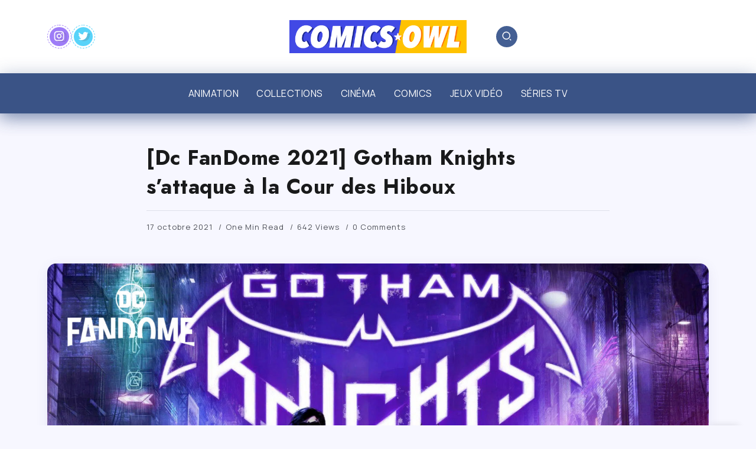

--- FILE ---
content_type: text/html; charset=UTF-8
request_url: https://www.comicsowl.com/dc-fandome-2021-gotham-knights-sattaque-a-la-cour-des-hiboux/
body_size: 15654
content:
<!DOCTYPE html>
<html lang="fr-FR">
<head>
	<meta charset="UTF-8">
    <meta name="viewport" content="width=device-width, initial-scale=1">
	<link rel="profile" href="https://gmpg.org/xfn/11">	
	<!--||  JM Twitter Cards by jmau111 v12  ||-->
<meta name="twitter:card" content="summary_large_image">
<meta name="twitter:creator" content="@ComicsOwl">
<meta name="twitter:site" content="@https://www.comicsowl.com/">
<meta name="twitter:title" content="[Dc FanDome 2021] Gotham Knights s&rsquo;attaque à la Cour des Hiboux">
<meta name="twitter:description" content="Le Dc FanDome 2021, c&#039;est l&#039;occasion de retrouver toute la Bat&#039; Family avec Batgirl, Nightwing, Red Hood et Robin, face à un nouvel ennemi que les lecteurs de Batman connaissent bien : The Court of">
<meta name="twitter:image" content="https://www.comicsowl.com/wp-content/uploads/2021/10/Dc-FanDome2021_Gotham-Knights_ComicsOwl.jpg">
<!--||  /JM Twitter Cards by jmau111 v12  ||-->
<meta name='robots' content='index, follow, max-image-preview:large, max-snippet:-1, max-video-preview:-1' />
	<style>img:is([sizes="auto" i], [sizes^="auto," i]) { contain-intrinsic-size: 3000px 1500px }</style>
	
	<!-- This site is optimized with the Yoast SEO plugin v24.1 - https://yoast.com/wordpress/plugins/seo/ -->
	<title>[Dc FanDome 2021] Gotham Knights s&#039;attaque à la Cour des Hiboux - ComicsOwl</title>
	<link rel="canonical" href="https://www.comicsowl.com/dc-fandome-2021-gotham-knights-sattaque-a-la-cour-des-hiboux/" />
	<meta property="og:locale" content="fr_FR" />
	<meta property="og:type" content="article" />
	<meta property="og:title" content="[Dc FanDome 2021] Gotham Knights s&#039;attaque à la Cour des Hiboux - ComicsOwl" />
	<meta property="og:description" content="Le Dc FanDome 2021, c&rsquo;est l&rsquo;occasion de retrouver toute la Bat&rsquo; Family avec Batgirl, Nightwing, Red Hood et Robin, face à un nouvel ennemi que les lecteurs de Batman connaissent bien : The Court of Owls (La Cour des Hiboux). Toujours annoncé pour 2022, Batman Knights, qui nous permettra d&rsquo;incarner toute la Bat&rsquo;Family, se dévoile [&hellip;]" />
	<meta property="og:url" content="https://www.comicsowl.com/dc-fandome-2021-gotham-knights-sattaque-a-la-cour-des-hiboux/" />
	<meta property="og:site_name" content="ComicsOwl" />
	<meta property="article:published_time" content="2021-10-17T07:59:25+00:00" />
	<meta property="article:modified_time" content="2023-01-29T13:28:42+00:00" />
	<meta property="og:image" content="https://www.comicsowl.com/wp-content/uploads/2021/10/Dc-FanDome2021_Gotham-Knights_ComicsOwl.jpg" />
	<meta property="og:image:width" content="1920" />
	<meta property="og:image:height" content="1080" />
	<meta property="og:image:type" content="image/jpeg" />
	<meta name="author" content="ComicsOwl" />
	<meta name="twitter:card" content="summary_large_image" />
	<meta name="twitter:creator" content="@comicsowl" />
	<meta name="twitter:site" content="@comicsowl" />
	<meta name="twitter:label1" content="Écrit par" />
	<meta name="twitter:data1" content="ComicsOwl" />
	<script type="application/ld+json" class="yoast-schema-graph">{"@context":"https://schema.org","@graph":[{"@type":"Article","@id":"https://www.comicsowl.com/dc-fandome-2021-gotham-knights-sattaque-a-la-cour-des-hiboux/#article","isPartOf":{"@id":"https://www.comicsowl.com/dc-fandome-2021-gotham-knights-sattaque-a-la-cour-des-hiboux/"},"author":{"name":"ComicsOwl","@id":"https://www.comicsowl.com/#/schema/person/e000727e70aee34573a76d01a5851a03"},"headline":"[Dc FanDome 2021] Gotham Knights s&rsquo;attaque à la Cour des Hiboux","datePublished":"2021-10-17T07:59:25+00:00","dateModified":"2023-01-29T13:28:42+00:00","mainEntityOfPage":{"@id":"https://www.comicsowl.com/dc-fandome-2021-gotham-knights-sattaque-a-la-cour-des-hiboux/"},"wordCount":75,"commentCount":0,"publisher":{"@id":"https://www.comicsowl.com/#organization"},"image":{"@id":"https://www.comicsowl.com/dc-fandome-2021-gotham-knights-sattaque-a-la-cour-des-hiboux/#primaryimage"},"thumbnailUrl":"https://www.comicsowl.com/wp-content/uploads/2021/10/Dc-FanDome2021_Gotham-Knights_ComicsOwl.jpg","articleSection":["Jeux vidéo"],"inLanguage":"fr-FR","potentialAction":[{"@type":"CommentAction","name":"Comment","target":["https://www.comicsowl.com/dc-fandome-2021-gotham-knights-sattaque-a-la-cour-des-hiboux/#respond"]}]},{"@type":"WebPage","@id":"https://www.comicsowl.com/dc-fandome-2021-gotham-knights-sattaque-a-la-cour-des-hiboux/","url":"https://www.comicsowl.com/dc-fandome-2021-gotham-knights-sattaque-a-la-cour-des-hiboux/","name":"[Dc FanDome 2021] Gotham Knights s'attaque à la Cour des Hiboux - ComicsOwl","isPartOf":{"@id":"https://www.comicsowl.com/#website"},"primaryImageOfPage":{"@id":"https://www.comicsowl.com/dc-fandome-2021-gotham-knights-sattaque-a-la-cour-des-hiboux/#primaryimage"},"image":{"@id":"https://www.comicsowl.com/dc-fandome-2021-gotham-knights-sattaque-a-la-cour-des-hiboux/#primaryimage"},"thumbnailUrl":"https://www.comicsowl.com/wp-content/uploads/2021/10/Dc-FanDome2021_Gotham-Knights_ComicsOwl.jpg","datePublished":"2021-10-17T07:59:25+00:00","dateModified":"2023-01-29T13:28:42+00:00","breadcrumb":{"@id":"https://www.comicsowl.com/dc-fandome-2021-gotham-knights-sattaque-a-la-cour-des-hiboux/#breadcrumb"},"inLanguage":"fr-FR","potentialAction":[{"@type":"ReadAction","target":["https://www.comicsowl.com/dc-fandome-2021-gotham-knights-sattaque-a-la-cour-des-hiboux/"]}]},{"@type":"ImageObject","inLanguage":"fr-FR","@id":"https://www.comicsowl.com/dc-fandome-2021-gotham-knights-sattaque-a-la-cour-des-hiboux/#primaryimage","url":"https://www.comicsowl.com/wp-content/uploads/2021/10/Dc-FanDome2021_Gotham-Knights_ComicsOwl.jpg","contentUrl":"https://www.comicsowl.com/wp-content/uploads/2021/10/Dc-FanDome2021_Gotham-Knights_ComicsOwl.jpg","width":1920,"height":1080,"caption":"Dc FanDome2021 Gotham Knights ComicsOwl Warner Bros Games"},{"@type":"BreadcrumbList","@id":"https://www.comicsowl.com/dc-fandome-2021-gotham-knights-sattaque-a-la-cour-des-hiboux/#breadcrumb","itemListElement":[{"@type":"ListItem","position":1,"name":"Accueil","item":"https://www.comicsowl.com/"},{"@type":"ListItem","position":2,"name":"Sample Page","item":"https://www.comicsowl.com/sample-page-2/"},{"@type":"ListItem","position":3,"name":"[Dc FanDome 2021] Gotham Knights s&rsquo;attaque à la Cour des Hiboux"}]},{"@type":"WebSite","@id":"https://www.comicsowl.com/#website","url":"https://www.comicsowl.com/","name":"ComicsOwl","description":"ComicsOwl, le repère de l&#039;actualité comics VF et VO.","publisher":{"@id":"https://www.comicsowl.com/#organization"},"potentialAction":[{"@type":"SearchAction","target":{"@type":"EntryPoint","urlTemplate":"https://www.comicsowl.com/?s={search_term_string}"},"query-input":{"@type":"PropertyValueSpecification","valueRequired":true,"valueName":"search_term_string"}}],"inLanguage":"fr-FR"},{"@type":"Organization","@id":"https://www.comicsowl.com/#organization","name":"ComicsOwl","url":"https://www.comicsowl.com/","logo":{"@type":"ImageObject","inLanguage":"fr-FR","@id":"https://www.comicsowl.com/#/schema/logo/image/","url":"https://www.comicsowl.com/wp-content/uploads/2022/10/Nouveau-logo-Comicsowl-RVB-300px.png","contentUrl":"https://www.comicsowl.com/wp-content/uploads/2022/10/Nouveau-logo-Comicsowl-RVB-300px.png","width":300,"height":56,"caption":"ComicsOwl"},"image":{"@id":"https://www.comicsowl.com/#/schema/logo/image/"},"sameAs":["https://x.com/comicsowl","https://www.instagram.com/comicsowl"]},{"@type":"Person","@id":"https://www.comicsowl.com/#/schema/person/e000727e70aee34573a76d01a5851a03","name":"ComicsOwl","image":{"@type":"ImageObject","inLanguage":"fr-FR","@id":"https://www.comicsowl.com/#/schema/person/image/","url":"https://secure.gravatar.com/avatar/968e48303f4e5ef8a4d09dd53d1c450b?s=96&r=g","contentUrl":"https://secure.gravatar.com/avatar/968e48303f4e5ef8a4d09dd53d1c450b?s=96&r=g","caption":"ComicsOwl"},"url":"https://www.comicsowl.com/author/comicsowl/"}]}</script>
	<!-- / Yoast SEO plugin. -->


<link rel='dns-prefetch' href='//fonts.googleapis.com' />
<link rel='dns-prefetch' href='//www.googletagmanager.com' />
<link rel='preconnect' href='https://fonts.gstatic.com' crossorigin />
<link rel="alternate" type="application/rss+xml" title="ComicsOwl &raquo; Flux" href="https://www.comicsowl.com/feed/" />
<link rel="alternate" type="application/rss+xml" title="ComicsOwl &raquo; Flux des commentaires" href="https://www.comicsowl.com/comments/feed/" />
<link rel="alternate" type="application/rss+xml" title="ComicsOwl &raquo; [Dc FanDome 2021] Gotham Knights s&rsquo;attaque à la Cour des Hiboux Flux des commentaires" href="https://www.comicsowl.com/dc-fandome-2021-gotham-knights-sattaque-a-la-cour-des-hiboux/feed/" />
<link rel='stylesheet' id='wp-block-library-css' href='https://www.comicsowl.com/wp-includes/css/dist/block-library/style.min.css?ver=6.7.4' media='all' />
<style id='wp-block-library-theme-inline-css'>
.wp-block-audio :where(figcaption){color:#555;font-size:13px;text-align:center}.is-dark-theme .wp-block-audio :where(figcaption){color:#ffffffa6}.wp-block-audio{margin:0 0 1em}.wp-block-code{border:1px solid #ccc;border-radius:4px;font-family:Menlo,Consolas,monaco,monospace;padding:.8em 1em}.wp-block-embed :where(figcaption){color:#555;font-size:13px;text-align:center}.is-dark-theme .wp-block-embed :where(figcaption){color:#ffffffa6}.wp-block-embed{margin:0 0 1em}.blocks-gallery-caption{color:#555;font-size:13px;text-align:center}.is-dark-theme .blocks-gallery-caption{color:#ffffffa6}:root :where(.wp-block-image figcaption){color:#555;font-size:13px;text-align:center}.is-dark-theme :root :where(.wp-block-image figcaption){color:#ffffffa6}.wp-block-image{margin:0 0 1em}.wp-block-pullquote{border-bottom:4px solid;border-top:4px solid;color:currentColor;margin-bottom:1.75em}.wp-block-pullquote cite,.wp-block-pullquote footer,.wp-block-pullquote__citation{color:currentColor;font-size:.8125em;font-style:normal;text-transform:uppercase}.wp-block-quote{border-left:.25em solid;margin:0 0 1.75em;padding-left:1em}.wp-block-quote cite,.wp-block-quote footer{color:currentColor;font-size:.8125em;font-style:normal;position:relative}.wp-block-quote:where(.has-text-align-right){border-left:none;border-right:.25em solid;padding-left:0;padding-right:1em}.wp-block-quote:where(.has-text-align-center){border:none;padding-left:0}.wp-block-quote.is-large,.wp-block-quote.is-style-large,.wp-block-quote:where(.is-style-plain){border:none}.wp-block-search .wp-block-search__label{font-weight:700}.wp-block-search__button{border:1px solid #ccc;padding:.375em .625em}:where(.wp-block-group.has-background){padding:1.25em 2.375em}.wp-block-separator.has-css-opacity{opacity:.4}.wp-block-separator{border:none;border-bottom:2px solid;margin-left:auto;margin-right:auto}.wp-block-separator.has-alpha-channel-opacity{opacity:1}.wp-block-separator:not(.is-style-wide):not(.is-style-dots){width:100px}.wp-block-separator.has-background:not(.is-style-dots){border-bottom:none;height:1px}.wp-block-separator.has-background:not(.is-style-wide):not(.is-style-dots){height:2px}.wp-block-table{margin:0 0 1em}.wp-block-table td,.wp-block-table th{word-break:normal}.wp-block-table :where(figcaption){color:#555;font-size:13px;text-align:center}.is-dark-theme .wp-block-table :where(figcaption){color:#ffffffa6}.wp-block-video :where(figcaption){color:#555;font-size:13px;text-align:center}.is-dark-theme .wp-block-video :where(figcaption){color:#ffffffa6}.wp-block-video{margin:0 0 1em}:root :where(.wp-block-template-part.has-background){margin-bottom:0;margin-top:0;padding:1.25em 2.375em}
</style>
<style id='classic-theme-styles-inline-css'>
/*! This file is auto-generated */
.wp-block-button__link{color:#fff;background-color:#32373c;border-radius:9999px;box-shadow:none;text-decoration:none;padding:calc(.667em + 2px) calc(1.333em + 2px);font-size:1.125em}.wp-block-file__button{background:#32373c;color:#fff;text-decoration:none}
</style>
<style id='global-styles-inline-css'>
:root{--wp--preset--aspect-ratio--square: 1;--wp--preset--aspect-ratio--4-3: 4/3;--wp--preset--aspect-ratio--3-4: 3/4;--wp--preset--aspect-ratio--3-2: 3/2;--wp--preset--aspect-ratio--2-3: 2/3;--wp--preset--aspect-ratio--16-9: 16/9;--wp--preset--aspect-ratio--9-16: 9/16;--wp--preset--color--black: #000000;--wp--preset--color--cyan-bluish-gray: #abb8c3;--wp--preset--color--white: #ffffff;--wp--preset--color--pale-pink: #f78da7;--wp--preset--color--vivid-red: #cf2e2e;--wp--preset--color--luminous-vivid-orange: #ff6900;--wp--preset--color--luminous-vivid-amber: #fcb900;--wp--preset--color--light-green-cyan: #7bdcb5;--wp--preset--color--vivid-green-cyan: #00d084;--wp--preset--color--pale-cyan-blue: #8ed1fc;--wp--preset--color--vivid-cyan-blue: #0693e3;--wp--preset--color--vivid-purple: #9b51e0;--wp--preset--gradient--vivid-cyan-blue-to-vivid-purple: linear-gradient(135deg,rgba(6,147,227,1) 0%,rgb(155,81,224) 100%);--wp--preset--gradient--light-green-cyan-to-vivid-green-cyan: linear-gradient(135deg,rgb(122,220,180) 0%,rgb(0,208,130) 100%);--wp--preset--gradient--luminous-vivid-amber-to-luminous-vivid-orange: linear-gradient(135deg,rgba(252,185,0,1) 0%,rgba(255,105,0,1) 100%);--wp--preset--gradient--luminous-vivid-orange-to-vivid-red: linear-gradient(135deg,rgba(255,105,0,1) 0%,rgb(207,46,46) 100%);--wp--preset--gradient--very-light-gray-to-cyan-bluish-gray: linear-gradient(135deg,rgb(238,238,238) 0%,rgb(169,184,195) 100%);--wp--preset--gradient--cool-to-warm-spectrum: linear-gradient(135deg,rgb(74,234,220) 0%,rgb(151,120,209) 20%,rgb(207,42,186) 40%,rgb(238,44,130) 60%,rgb(251,105,98) 80%,rgb(254,248,76) 100%);--wp--preset--gradient--blush-light-purple: linear-gradient(135deg,rgb(255,206,236) 0%,rgb(152,150,240) 100%);--wp--preset--gradient--blush-bordeaux: linear-gradient(135deg,rgb(254,205,165) 0%,rgb(254,45,45) 50%,rgb(107,0,62) 100%);--wp--preset--gradient--luminous-dusk: linear-gradient(135deg,rgb(255,203,112) 0%,rgb(199,81,192) 50%,rgb(65,88,208) 100%);--wp--preset--gradient--pale-ocean: linear-gradient(135deg,rgb(255,245,203) 0%,rgb(182,227,212) 50%,rgb(51,167,181) 100%);--wp--preset--gradient--electric-grass: linear-gradient(135deg,rgb(202,248,128) 0%,rgb(113,206,126) 100%);--wp--preset--gradient--midnight: linear-gradient(135deg,rgb(2,3,129) 0%,rgb(40,116,252) 100%);--wp--preset--font-size--small: 13px;--wp--preset--font-size--medium: 20px;--wp--preset--font-size--large: 36px;--wp--preset--font-size--x-large: 42px;--wp--preset--spacing--20: 0.44rem;--wp--preset--spacing--30: 0.67rem;--wp--preset--spacing--40: 1rem;--wp--preset--spacing--50: 1.5rem;--wp--preset--spacing--60: 2.25rem;--wp--preset--spacing--70: 3.38rem;--wp--preset--spacing--80: 5.06rem;--wp--preset--shadow--natural: 6px 6px 9px rgba(0, 0, 0, 0.2);--wp--preset--shadow--deep: 12px 12px 50px rgba(0, 0, 0, 0.4);--wp--preset--shadow--sharp: 6px 6px 0px rgba(0, 0, 0, 0.2);--wp--preset--shadow--outlined: 6px 6px 0px -3px rgba(255, 255, 255, 1), 6px 6px rgba(0, 0, 0, 1);--wp--preset--shadow--crisp: 6px 6px 0px rgba(0, 0, 0, 1);}:where(.is-layout-flex){gap: 0.5em;}:where(.is-layout-grid){gap: 0.5em;}body .is-layout-flex{display: flex;}.is-layout-flex{flex-wrap: wrap;align-items: center;}.is-layout-flex > :is(*, div){margin: 0;}body .is-layout-grid{display: grid;}.is-layout-grid > :is(*, div){margin: 0;}:where(.wp-block-columns.is-layout-flex){gap: 2em;}:where(.wp-block-columns.is-layout-grid){gap: 2em;}:where(.wp-block-post-template.is-layout-flex){gap: 1.25em;}:where(.wp-block-post-template.is-layout-grid){gap: 1.25em;}.has-black-color{color: var(--wp--preset--color--black) !important;}.has-cyan-bluish-gray-color{color: var(--wp--preset--color--cyan-bluish-gray) !important;}.has-white-color{color: var(--wp--preset--color--white) !important;}.has-pale-pink-color{color: var(--wp--preset--color--pale-pink) !important;}.has-vivid-red-color{color: var(--wp--preset--color--vivid-red) !important;}.has-luminous-vivid-orange-color{color: var(--wp--preset--color--luminous-vivid-orange) !important;}.has-luminous-vivid-amber-color{color: var(--wp--preset--color--luminous-vivid-amber) !important;}.has-light-green-cyan-color{color: var(--wp--preset--color--light-green-cyan) !important;}.has-vivid-green-cyan-color{color: var(--wp--preset--color--vivid-green-cyan) !important;}.has-pale-cyan-blue-color{color: var(--wp--preset--color--pale-cyan-blue) !important;}.has-vivid-cyan-blue-color{color: var(--wp--preset--color--vivid-cyan-blue) !important;}.has-vivid-purple-color{color: var(--wp--preset--color--vivid-purple) !important;}.has-black-background-color{background-color: var(--wp--preset--color--black) !important;}.has-cyan-bluish-gray-background-color{background-color: var(--wp--preset--color--cyan-bluish-gray) !important;}.has-white-background-color{background-color: var(--wp--preset--color--white) !important;}.has-pale-pink-background-color{background-color: var(--wp--preset--color--pale-pink) !important;}.has-vivid-red-background-color{background-color: var(--wp--preset--color--vivid-red) !important;}.has-luminous-vivid-orange-background-color{background-color: var(--wp--preset--color--luminous-vivid-orange) !important;}.has-luminous-vivid-amber-background-color{background-color: var(--wp--preset--color--luminous-vivid-amber) !important;}.has-light-green-cyan-background-color{background-color: var(--wp--preset--color--light-green-cyan) !important;}.has-vivid-green-cyan-background-color{background-color: var(--wp--preset--color--vivid-green-cyan) !important;}.has-pale-cyan-blue-background-color{background-color: var(--wp--preset--color--pale-cyan-blue) !important;}.has-vivid-cyan-blue-background-color{background-color: var(--wp--preset--color--vivid-cyan-blue) !important;}.has-vivid-purple-background-color{background-color: var(--wp--preset--color--vivid-purple) !important;}.has-black-border-color{border-color: var(--wp--preset--color--black) !important;}.has-cyan-bluish-gray-border-color{border-color: var(--wp--preset--color--cyan-bluish-gray) !important;}.has-white-border-color{border-color: var(--wp--preset--color--white) !important;}.has-pale-pink-border-color{border-color: var(--wp--preset--color--pale-pink) !important;}.has-vivid-red-border-color{border-color: var(--wp--preset--color--vivid-red) !important;}.has-luminous-vivid-orange-border-color{border-color: var(--wp--preset--color--luminous-vivid-orange) !important;}.has-luminous-vivid-amber-border-color{border-color: var(--wp--preset--color--luminous-vivid-amber) !important;}.has-light-green-cyan-border-color{border-color: var(--wp--preset--color--light-green-cyan) !important;}.has-vivid-green-cyan-border-color{border-color: var(--wp--preset--color--vivid-green-cyan) !important;}.has-pale-cyan-blue-border-color{border-color: var(--wp--preset--color--pale-cyan-blue) !important;}.has-vivid-cyan-blue-border-color{border-color: var(--wp--preset--color--vivid-cyan-blue) !important;}.has-vivid-purple-border-color{border-color: var(--wp--preset--color--vivid-purple) !important;}.has-vivid-cyan-blue-to-vivid-purple-gradient-background{background: var(--wp--preset--gradient--vivid-cyan-blue-to-vivid-purple) !important;}.has-light-green-cyan-to-vivid-green-cyan-gradient-background{background: var(--wp--preset--gradient--light-green-cyan-to-vivid-green-cyan) !important;}.has-luminous-vivid-amber-to-luminous-vivid-orange-gradient-background{background: var(--wp--preset--gradient--luminous-vivid-amber-to-luminous-vivid-orange) !important;}.has-luminous-vivid-orange-to-vivid-red-gradient-background{background: var(--wp--preset--gradient--luminous-vivid-orange-to-vivid-red) !important;}.has-very-light-gray-to-cyan-bluish-gray-gradient-background{background: var(--wp--preset--gradient--very-light-gray-to-cyan-bluish-gray) !important;}.has-cool-to-warm-spectrum-gradient-background{background: var(--wp--preset--gradient--cool-to-warm-spectrum) !important;}.has-blush-light-purple-gradient-background{background: var(--wp--preset--gradient--blush-light-purple) !important;}.has-blush-bordeaux-gradient-background{background: var(--wp--preset--gradient--blush-bordeaux) !important;}.has-luminous-dusk-gradient-background{background: var(--wp--preset--gradient--luminous-dusk) !important;}.has-pale-ocean-gradient-background{background: var(--wp--preset--gradient--pale-ocean) !important;}.has-electric-grass-gradient-background{background: var(--wp--preset--gradient--electric-grass) !important;}.has-midnight-gradient-background{background: var(--wp--preset--gradient--midnight) !important;}.has-small-font-size{font-size: var(--wp--preset--font-size--small) !important;}.has-medium-font-size{font-size: var(--wp--preset--font-size--medium) !important;}.has-large-font-size{font-size: var(--wp--preset--font-size--large) !important;}.has-x-large-font-size{font-size: var(--wp--preset--font-size--x-large) !important;}
:where(.wp-block-post-template.is-layout-flex){gap: 1.25em;}:where(.wp-block-post-template.is-layout-grid){gap: 1.25em;}
:where(.wp-block-columns.is-layout-flex){gap: 2em;}:where(.wp-block-columns.is-layout-grid){gap: 2em;}
:root :where(.wp-block-pullquote){font-size: 1.5em;line-height: 1.6;}
</style>
<link rel='stylesheet' id='ctf_styles-css' href='https://www.comicsowl.com/wp-content/plugins/custom-twitter-feeds/css/ctf-styles.min.css?ver=2.2.5' media='all' />
<link rel='stylesheet' id='rivax-icon-css' href='https://www.comicsowl.com/wp-content/themes/roxeen/assets/css/rivax-icon.css' media='all' />
<link rel='stylesheet' id='bootstrap-grid-css' href='https://www.comicsowl.com/wp-content/themes/roxeen/assets/css/bootstrap-grid.min.css?ver=5.0.2' media='all' />
<link rel='stylesheet' id='rivax-theme-style-css' href='https://www.comicsowl.com/wp-content/themes/roxeen/style.css' media='all' />
<style id='rivax-theme-style-inline-css'>
.container { max-width: 1140px; }:root { --accent-color: #E8BD07;}:root { --accent-color-alt: #FFFFFF;}:root { --second-color: #445F93;}:root { --second-color-alt: #FFFFFF;}#back-to-top { background: #445F93;}.footer-canvas-menu-bg { background: #445F93;}body {font-family: Manrope,sans-serif;font-weight: 400;}h1, h2, h3, h4, h5, h6, .h1, .h2, .h3, .h4, .h5, .h6 {font-family: Jost,sans-serif;font-weight: 700;}@media screen and (max-width: 1024px) {}
</style>
<link rel='stylesheet' id='elementor-icons-css' href='https://www.comicsowl.com/wp-content/plugins/elementor/assets/lib/eicons/css/elementor-icons.min.css?ver=5.17.0' media='all' />
<link rel='stylesheet' id='elementor-frontend-css' href='https://www.comicsowl.com/wp-content/plugins/elementor/assets/css/frontend-lite.min.css?ver=3.10.0' media='all' />
<link rel='stylesheet' id='elementor-post-2528-css' href='https://www.comicsowl.com/wp-content/uploads/elementor/css/post-2528.css?ver=1739961667' media='all' />
<link rel='stylesheet' id='elementor-global-css' href='https://www.comicsowl.com/wp-content/uploads/elementor/css/global.css?ver=1739961667' media='all' />
<link rel='stylesheet' id='elementor-post-210-css' href='https://www.comicsowl.com/wp-content/uploads/elementor/css/post-210.css?ver=1759482836' media='all' />
<link rel='stylesheet' id='elementor-post-213-css' href='https://www.comicsowl.com/wp-content/uploads/elementor/css/post-213.css?ver=1739961668' media='all' />
<link rel='stylesheet' id='elementor-post-150-css' href='https://www.comicsowl.com/wp-content/uploads/elementor/css/post-150.css?ver=1739961804' media='all' />
<link rel='stylesheet' id='elementor-post-398-css' href='https://www.comicsowl.com/wp-content/uploads/elementor/css/post-398.css?ver=1739961668' media='all' />
<link rel='stylesheet' id='elementor-post-311-css' href='https://www.comicsowl.com/wp-content/uploads/elementor/css/post-311.css?ver=1739961805' media='all' />
<link rel='stylesheet' id='slb_core-css' href='https://www.comicsowl.com/wp-content/plugins/simple-lightbox/client/css/app.css?ver=2.9.4' media='all' />
<link rel="preload" as="style" href="https://fonts.googleapis.com/css?family=Manrope:400%7CJost:700&#038;display=swap&#038;ver=1736264844" /><link rel="stylesheet" href="https://fonts.googleapis.com/css?family=Manrope:400%7CJost:700&#038;display=swap&#038;ver=1736264844" media="print" onload="this.media='all'"><noscript><link rel="stylesheet" href="https://fonts.googleapis.com/css?family=Manrope:400%7CJost:700&#038;display=swap&#038;ver=1736264844" /></noscript><link rel='stylesheet' id='elementor-icons-shared-0-css' href='https://www.comicsowl.com/wp-content/plugins/elementor/assets/lib/font-awesome/css/fontawesome.min.css?ver=5.15.3' media='all' />
<link rel='stylesheet' id='elementor-icons-fa-solid-css' href='https://www.comicsowl.com/wp-content/plugins/elementor/assets/lib/font-awesome/css/solid.min.css?ver=5.15.3' media='all' />
<script id="qubely_local_script-js-extra">
var qubely_urls = {"plugin":"https:\/\/www.comicsowl.com\/wp-content\/plugins\/qubely\/","ajax":"https:\/\/www.comicsowl.com\/wp-admin\/admin-ajax.php","nonce":"5ccb8c70ed","actual_url":".comicsowl.com"};
</script>
<script id="qubely_container_width-js-extra">
var qubely_container_width = {"sm":"540","md":"720","lg":"960","xl":"1140"};
</script>
<script src="https://www.comicsowl.com/wp-includes/js/jquery/jquery.min.js?ver=3.7.1" id="jquery-core-js"></script>
<link rel="https://api.w.org/" href="https://www.comicsowl.com/wp-json/" /><link rel="alternate" title="JSON" type="application/json" href="https://www.comicsowl.com/wp-json/wp/v2/posts/2281" /><link rel="EditURI" type="application/rsd+xml" title="RSD" href="https://www.comicsowl.com/xmlrpc.php?rsd" />
<meta name="generator" content="WordPress 6.7.4" />
<link rel='shortlink' href='https://www.comicsowl.com/?p=2281' />
<link rel="alternate" title="oEmbed (JSON)" type="application/json+oembed" href="https://www.comicsowl.com/wp-json/oembed/1.0/embed?url=https%3A%2F%2Fwww.comicsowl.com%2Fdc-fandome-2021-gotham-knights-sattaque-a-la-cour-des-hiboux%2F" />
<link rel="alternate" title="oEmbed (XML)" type="text/xml+oembed" href="https://www.comicsowl.com/wp-json/oembed/1.0/embed?url=https%3A%2F%2Fwww.comicsowl.com%2Fdc-fandome-2021-gotham-knights-sattaque-a-la-cour-des-hiboux%2F&#038;format=xml" />
<meta name="generator" content="Redux 4.5.7" /><meta name="cdp-version" content="1.4.9" /><meta name="generator" content="Site Kit by Google 1.146.0" /><link rel="icon" href="https://www.comicsowl.com/wp-content/uploads/2023/01/cropped-Nouveau-logo-Comicsowl-RVB-Favicon-32x32.png" sizes="32x32" />
<link rel="icon" href="https://www.comicsowl.com/wp-content/uploads/2023/01/cropped-Nouveau-logo-Comicsowl-RVB-Favicon-192x192.png" sizes="192x192" />
<link rel="apple-touch-icon" href="https://www.comicsowl.com/wp-content/uploads/2023/01/cropped-Nouveau-logo-Comicsowl-RVB-Favicon-180x180.png" />
<meta name="msapplication-TileImage" content="https://www.comicsowl.com/wp-content/uploads/2023/01/cropped-Nouveau-logo-Comicsowl-RVB-Favicon-270x270.png" />
<style type="text/css"></style></head>

<body class="post-template-default single single-post postid-2281 single-format-standard wp-custom-logo wp-embed-responsive qubely qubely-frontend rivax-smooth-scroll elementor-default elementor-kit-2528">

<div id="site">
    <div id="site-inner">
                        <header id="site-header" class="float-header">
            		<div data-elementor-type="wp-post" data-elementor-id="150" class="elementor elementor-150">
									<section class="elementor-section elementor-top-section elementor-element elementor-element-226c4a1 elementor-section-content-middle elementor-section-boxed elementor-section-height-default elementor-section-height-default" data-id="226c4a1" data-element_type="section" data-settings="{&quot;background_background&quot;:&quot;classic&quot;}">
						<div class="elementor-container elementor-column-gap-default">
					<div class="elementor-column elementor-col-33 elementor-top-column elementor-element elementor-element-ffb920d" data-id="ffb920d" data-element_type="column">
			<div class="elementor-widget-wrap elementor-element-populated">
								<div class="elementor-element elementor-element-c89634f social-layout-inline official-item-color-yes official-icon-bg-yes official-item-hover-shadow-yes social-icon-left social-subtitle-right social-move-up-item elementor-widget rivax-social-icons-widget" data-id="c89634f" data-element_type="widget" data-widget_type="rivax-social-icons.default">
				<div class="elementor-widget-container">
			<div class="rivax-social-icons">
    <div class="social-item instagram">
        <div class="social-icon">
            <span class="icon"><i class="ri-instagram-line"></i></span>
        </div>
                <a class="rivax-position-cover" href="https://www.instagram.com/comicsowl/?hl=fr" title="Instagram" ></a>
    </div>
        <div class="social-item twitter">
        <div class="social-icon">
            <span class="icon"><i class="ri-twitter-fill"></i></span>
        </div>
                <a class="rivax-position-cover" href="https://mobile.twitter.com/comicsowl" title="Twitter" ></a>
    </div>
    </div>
		</div>
				</div>
					</div>
		</div>
				<div class="elementor-column elementor-col-33 elementor-top-column elementor-element elementor-element-b0727dd" data-id="b0727dd" data-element_type="column">
			<div class="elementor-widget-wrap elementor-element-populated">
								<div class="elementor-element elementor-element-389d00f elementor-widget rivax-site-logo-widget" data-id="389d00f" data-element_type="widget" data-widget_type="rivax-site-logo.default">
				<div class="elementor-widget-container">
			
<div class="rivax-logo">

        <a rel="home" href="https://www.comicsowl.com/" title="ComicsOwl">
        <picture class="rivax-logo-image">
                            <source media="(max-width: 767px)" srcset="https://www.comicsowl.com/wp-content/uploads/2022/10/Nouveau-logo-Comicsowl-RVB-300px.png">
            
                            <source srcset="https://www.comicsowl.com/wp-content/uploads/2022/10/Nouveau-logo-Comicsowl-RVB-500px.png 1x, https://www.comicsowl.com/wp-content/uploads/2022/10/Nouveau-logo-Comicsowl-RVB-500px.png 2x">
            
            <img src="https://www.comicsowl.com/wp-content/uploads/2022/10/Nouveau-logo-Comicsowl-RVB-500px.png" alt="ComicsOwl" width="500" height="93">
        </picture>
    </a>
    
    </div>		</div>
				</div>
					</div>
		</div>
				<div class="elementor-column elementor-col-33 elementor-top-column elementor-element elementor-element-b1ff8f9 elementor-hidden-mobile" data-id="b1ff8f9" data-element_type="column">
			<div class="elementor-widget-wrap elementor-element-populated">
								<div class="elementor-element elementor-element-8bc1225 elementor-widget rivax-search-widget" data-id="8bc1225" data-element_type="widget" data-widget_type="rivax-search.default">
				<div class="elementor-widget-container">
			<div class="popup-search-wrapper style-1">
    <div class="popup-search-opener-wrapper">
        <span class="popup-search-opener"><i class="ri-search-2-line"></i></span>
    </div>
    <div class="popup-search">
    <div class="popup-search-container">
        <span class="popup-search-closer"></span>
        <div class="popup-search-content">
            <div class="popup-search-title-wrapper">
                <h3>Type and hit Enter to search</h3>
            </div>
            <div class="popup-search-form-wrapper">
                <form action="https://www.comicsowl.com/" method="get" class="popup-search-form">
                    <input type="text" name="s" value="" class="search-field" placeholder="Search ..." aria-label="Search" required>
                    <button type="submit" class="submit" aria-label="Submit">
                        <i class="ri-search-2-line"></i>
                    </button>
                </form>
            </div>
        </div>
    </div>
</div>
</div>

		</div>
				</div>
					</div>
		</div>
							</div>
		</section>
				<section class="elementor-section elementor-top-section elementor-element elementor-element-f4d6748 elementor-section-content-middle elementor-section-boxed elementor-section-height-default elementor-section-height-default" data-id="f4d6748" data-element_type="section" data-settings="{&quot;background_background&quot;:&quot;classic&quot;}">
						<div class="elementor-container elementor-column-gap-default">
					<div class="elementor-column elementor-col-100 elementor-top-column elementor-element elementor-element-61d9307 elementor-hidden-tablet elementor-hidden-mobile" data-id="61d9307" data-element_type="column">
			<div class="elementor-widget-wrap elementor-element-populated">
								<div class="elementor-element elementor-element-1f87868 elementor-widget rivax-navigation-widget" data-id="1f87868" data-element_type="widget" data-widget_type="rivax-navigation.default">
				<div class="elementor-widget-container">
			<nav class="rivax-header-nav-wrapper hover-style-1"><ul id="menu-main-menu-comicsowl" class="rivax-header-nav"><li id="menu-item-2870" class="menu-item menu-item-type-taxonomy menu-item-object-category menu-item-2870"><a href="https://www.comicsowl.com/category/animation/"><span>Animation</span></a></li>
<li id="menu-item-2872" class="menu-item menu-item-type-taxonomy menu-item-object-category menu-item-2872"><a href="https://www.comicsowl.com/category/collections/"><span>Collections</span></a></li>
<li id="menu-item-2868" class="menu-item menu-item-type-taxonomy menu-item-object-category menu-item-2868"><a href="https://www.comicsowl.com/category/cinema/"><span>Cinéma</span></a></li>
<li id="menu-item-3142" class="menu-item menu-item-type-taxonomy menu-item-object-category menu-item-3142"><a href="https://www.comicsowl.com/category/comics/"><span>Comics</span></a></li>
<li id="menu-item-2871" class="menu-item menu-item-type-taxonomy menu-item-object-category current-post-ancestor current-menu-parent current-post-parent menu-item-2871"><a href="https://www.comicsowl.com/category/jeux-video/"><span>Jeux vidéo</span></a></li>
<li id="menu-item-2869" class="menu-item menu-item-type-taxonomy menu-item-object-category menu-item-2869"><a href="https://www.comicsowl.com/category/series-tv/"><span>Séries TV</span></a></li>
</ul></nav>		</div>
				</div>
					</div>
		</div>
							</div>
		</section>
							</div>
		        </header>
                            <header id="site-sticky-header">
                		<div data-elementor-type="wp-post" data-elementor-id="398" class="elementor elementor-398">
									<section class="elementor-section elementor-top-section elementor-element elementor-element-95298a2 elementor-section-content-middle elementor-section-boxed elementor-section-height-default elementor-section-height-default" data-id="95298a2" data-element_type="section" data-settings="{&quot;background_background&quot;:&quot;classic&quot;}">
						<div class="elementor-container elementor-column-gap-default">
					<div class="elementor-column elementor-col-16 elementor-top-column elementor-element elementor-element-a5a0f30" data-id="a5a0f30" data-element_type="column">
			<div class="elementor-widget-wrap elementor-element-populated">
								<div class="elementor-element elementor-element-f37a783 elementor-widget rivax-site-logo-widget" data-id="f37a783" data-element_type="widget" data-widget_type="rivax-site-logo.default">
				<div class="elementor-widget-container">
			
<div class="rivax-logo">

        <a rel="home" href="https://www.comicsowl.com/" title="ComicsOwl">
        <picture class="rivax-logo-image">
                            <source media="(max-width: 767px)" srcset="https://www.comicsowl.com/wp-content/uploads/2022/10/Nouveau-logo-Comicsowl-RVB-300px.png">
            
                            <source srcset="https://www.comicsowl.com/wp-content/uploads/2022/10/Nouveau-logo-Comicsowl-RVB-500px.png 1x, https://www.comicsowl.com/wp-content/uploads/2022/10/Nouveau-logo-Comicsowl-RVB-500px.png 2x">
            
            <img src="https://www.comicsowl.com/wp-content/uploads/2022/10/Nouveau-logo-Comicsowl-RVB-500px.png" alt="ComicsOwl" width="500" height="93">
        </picture>
    </a>
    
    </div>		</div>
				</div>
					</div>
		</div>
				<div class="elementor-column elementor-col-66 elementor-top-column elementor-element elementor-element-fe0cb06 elementor-hidden-tablet elementor-hidden-mobile" data-id="fe0cb06" data-element_type="column">
			<div class="elementor-widget-wrap elementor-element-populated">
								<div class="elementor-element elementor-element-3434309 elementor-widget rivax-navigation-widget" data-id="3434309" data-element_type="widget" data-widget_type="rivax-navigation.default">
				<div class="elementor-widget-container">
			<nav class="rivax-header-nav-wrapper hover-style-1"><ul id="menu-main-menu-comicsowl-1" class="rivax-header-nav"><li class="menu-item menu-item-type-taxonomy menu-item-object-category menu-item-2870"><a href="https://www.comicsowl.com/category/animation/"><span>Animation</span></a></li>
<li class="menu-item menu-item-type-taxonomy menu-item-object-category menu-item-2872"><a href="https://www.comicsowl.com/category/collections/"><span>Collections</span></a></li>
<li class="menu-item menu-item-type-taxonomy menu-item-object-category menu-item-2868"><a href="https://www.comicsowl.com/category/cinema/"><span>Cinéma</span></a></li>
<li class="menu-item menu-item-type-taxonomy menu-item-object-category menu-item-3142"><a href="https://www.comicsowl.com/category/comics/"><span>Comics</span></a></li>
<li class="menu-item menu-item-type-taxonomy menu-item-object-category current-post-ancestor current-menu-parent current-post-parent menu-item-2871"><a href="https://www.comicsowl.com/category/jeux-video/"><span>Jeux vidéo</span></a></li>
<li class="menu-item menu-item-type-taxonomy menu-item-object-category menu-item-2869"><a href="https://www.comicsowl.com/category/series-tv/"><span>Séries TV</span></a></li>
</ul></nav>		</div>
				</div>
					</div>
		</div>
				<div class="elementor-column elementor-col-16 elementor-top-column elementor-element elementor-element-48e3d7a" data-id="48e3d7a" data-element_type="column">
			<div class="elementor-widget-wrap elementor-element-populated">
								<div class="elementor-element elementor-element-ddf0764 elementor-widget__width-auto elementor-widget rivax-search-widget" data-id="ddf0764" data-element_type="widget" data-widget_type="rivax-search.default">
				<div class="elementor-widget-container">
			<div class="popup-search-wrapper style-1">
    <div class="popup-search-opener-wrapper">
        <span class="popup-search-opener"><i class="ri-search-2-line"></i></span>
    </div>
    <div class="popup-search">
    <div class="popup-search-container">
        <span class="popup-search-closer"></span>
        <div class="popup-search-content">
            <div class="popup-search-title-wrapper">
                <h3>Type and hit Enter to search</h3>
            </div>
            <div class="popup-search-form-wrapper">
                <form action="https://www.comicsowl.com/" method="get" class="popup-search-form">
                    <input type="text" name="s" value="" class="search-field" placeholder="Search ..." aria-label="Search" required>
                    <button type="submit" class="submit" aria-label="Submit">
                        <i class="ri-search-2-line"></i>
                    </button>
                </form>
            </div>
        </div>
    </div>
</div>
</div>

		</div>
				</div>
					</div>
		</div>
							</div>
		</section>
							</div>
		            </header>
        	<main class="main-wrapper">
		                <div class="single-post-top-content">		<div data-elementor-type="wp-post" data-elementor-id="150" class="elementor elementor-150">
									<section class="elementor-section elementor-top-section elementor-element elementor-element-226c4a1 elementor-section-content-middle elementor-section-boxed elementor-section-height-default elementor-section-height-default" data-id="226c4a1" data-element_type="section" data-settings="{&quot;background_background&quot;:&quot;classic&quot;}">
						<div class="elementor-container elementor-column-gap-default">
					<div class="elementor-column elementor-col-33 elementor-top-column elementor-element elementor-element-ffb920d" data-id="ffb920d" data-element_type="column">
			<div class="elementor-widget-wrap elementor-element-populated">
								<div class="elementor-element elementor-element-c89634f social-layout-inline official-item-color-yes official-icon-bg-yes official-item-hover-shadow-yes social-icon-left social-subtitle-right social-move-up-item elementor-widget rivax-social-icons-widget" data-id="c89634f" data-element_type="widget" data-widget_type="rivax-social-icons.default">
				<div class="elementor-widget-container">
			<div class="rivax-social-icons">
    <div class="social-item instagram">
        <div class="social-icon">
            <span class="icon"><i class="ri-instagram-line"></i></span>
        </div>
                <a class="rivax-position-cover" href="https://www.instagram.com/comicsowl/?hl=fr" title="Instagram" ></a>
    </div>
        <div class="social-item twitter">
        <div class="social-icon">
            <span class="icon"><i class="ri-twitter-fill"></i></span>
        </div>
                <a class="rivax-position-cover" href="https://mobile.twitter.com/comicsowl" title="Twitter" ></a>
    </div>
    </div>
		</div>
				</div>
					</div>
		</div>
				<div class="elementor-column elementor-col-33 elementor-top-column elementor-element elementor-element-b0727dd" data-id="b0727dd" data-element_type="column">
			<div class="elementor-widget-wrap elementor-element-populated">
								<div class="elementor-element elementor-element-389d00f elementor-widget rivax-site-logo-widget" data-id="389d00f" data-element_type="widget" data-widget_type="rivax-site-logo.default">
				<div class="elementor-widget-container">
			
<div class="rivax-logo">

        <a rel="home" href="https://www.comicsowl.com/" title="ComicsOwl">
        <picture class="rivax-logo-image">
                            <source media="(max-width: 767px)" srcset="https://www.comicsowl.com/wp-content/uploads/2022/10/Nouveau-logo-Comicsowl-RVB-300px.png">
            
                            <source srcset="https://www.comicsowl.com/wp-content/uploads/2022/10/Nouveau-logo-Comicsowl-RVB-500px.png 1x, https://www.comicsowl.com/wp-content/uploads/2022/10/Nouveau-logo-Comicsowl-RVB-500px.png 2x">
            
            <img src="https://www.comicsowl.com/wp-content/uploads/2022/10/Nouveau-logo-Comicsowl-RVB-500px.png" alt="ComicsOwl" width="500" height="93">
        </picture>
    </a>
    
    </div>		</div>
				</div>
					</div>
		</div>
				<div class="elementor-column elementor-col-33 elementor-top-column elementor-element elementor-element-b1ff8f9 elementor-hidden-mobile" data-id="b1ff8f9" data-element_type="column">
			<div class="elementor-widget-wrap elementor-element-populated">
								<div class="elementor-element elementor-element-8bc1225 elementor-widget rivax-search-widget" data-id="8bc1225" data-element_type="widget" data-widget_type="rivax-search.default">
				<div class="elementor-widget-container">
			<div class="popup-search-wrapper style-1">
    <div class="popup-search-opener-wrapper">
        <span class="popup-search-opener"><i class="ri-search-2-line"></i></span>
    </div>
    <div class="popup-search">
    <div class="popup-search-container">
        <span class="popup-search-closer"></span>
        <div class="popup-search-content">
            <div class="popup-search-title-wrapper">
                <h3>Type and hit Enter to search</h3>
            </div>
            <div class="popup-search-form-wrapper">
                <form action="https://www.comicsowl.com/" method="get" class="popup-search-form">
                    <input type="text" name="s" value="" class="search-field" placeholder="Search ..." aria-label="Search" required>
                    <button type="submit" class="submit" aria-label="Submit">
                        <i class="ri-search-2-line"></i>
                    </button>
                </form>
            </div>
        </div>
    </div>
</div>
</div>

		</div>
				</div>
					</div>
		</div>
							</div>
		</section>
				<section class="elementor-section elementor-top-section elementor-element elementor-element-f4d6748 elementor-section-content-middle elementor-section-boxed elementor-section-height-default elementor-section-height-default" data-id="f4d6748" data-element_type="section" data-settings="{&quot;background_background&quot;:&quot;classic&quot;}">
						<div class="elementor-container elementor-column-gap-default">
					<div class="elementor-column elementor-col-100 elementor-top-column elementor-element elementor-element-61d9307 elementor-hidden-tablet elementor-hidden-mobile" data-id="61d9307" data-element_type="column">
			<div class="elementor-widget-wrap elementor-element-populated">
								<div class="elementor-element elementor-element-1f87868 elementor-widget rivax-navigation-widget" data-id="1f87868" data-element_type="widget" data-widget_type="rivax-navigation.default">
				<div class="elementor-widget-container">
			<nav class="rivax-header-nav-wrapper hover-style-1"><ul id="menu-main-menu-comicsowl-2" class="rivax-header-nav"><li class="menu-item menu-item-type-taxonomy menu-item-object-category menu-item-2870"><a href="https://www.comicsowl.com/category/animation/"><span>Animation</span></a></li>
<li class="menu-item menu-item-type-taxonomy menu-item-object-category menu-item-2872"><a href="https://www.comicsowl.com/category/collections/"><span>Collections</span></a></li>
<li class="menu-item menu-item-type-taxonomy menu-item-object-category menu-item-2868"><a href="https://www.comicsowl.com/category/cinema/"><span>Cinéma</span></a></li>
<li class="menu-item menu-item-type-taxonomy menu-item-object-category menu-item-3142"><a href="https://www.comicsowl.com/category/comics/"><span>Comics</span></a></li>
<li class="menu-item menu-item-type-taxonomy menu-item-object-category current-post-ancestor current-menu-parent current-post-parent menu-item-2871"><a href="https://www.comicsowl.com/category/jeux-video/"><span>Jeux vidéo</span></a></li>
<li class="menu-item menu-item-type-taxonomy menu-item-object-category menu-item-2869"><a href="https://www.comicsowl.com/category/series-tv/"><span>Séries TV</span></a></li>
</ul></nav>		</div>
				</div>
					</div>
		</div>
							</div>
		</section>
							</div>
		</div>
            <div class="single-hero-outside">
                
<div class="container">
    <div class="row">
        <div class="col-12">
            <div class="single-hero-container">
                <div class="single-hero-title-2">
	
                        <h1 class="title"><span class="title-span">[Dc FanDome 2021] Gotham Knights s&rsquo;attaque à la Cour des Hiboux</span></h1>
            
	    <div class="meta">
        
        <div class="meta-details">
            
                            <div class="meta-item date">
                    <span>17 octobre 2021</span>
                </div>
            
            
                            <div class="meta-item reading-time">
                <span>
                One Min Read                </span>
                </div>
            
                            <div class="meta-item views">
                    <span>642 Views</span>
                </div>
            
                            <div class="meta-item comments">
                    <a href="#comments">
                                                <span>0 Comments</span>
                    </a>
                </div>
                    </div>
    </div>
</div>

                                <div class="single-hero-thumb">
                <img width="1156" height="650" src="https://www.comicsowl.com/wp-content/uploads/2021/10/Dc-FanDome2021_Gotham-Knights_ComicsOwl.jpg" class="attachment-rivax-large-wide size-rivax-large-wide wp-post-image" alt="Dc FanDome2021 Gotham Knights ComicsOwl Warner Bros Games" title="[Dc FanDome 2021] Gotham Knights s&rsquo;attaque à la Cour des Hiboux" decoding="async" fetchpriority="high" srcset="https://www.comicsowl.com/wp-content/uploads/2021/10/Dc-FanDome2021_Gotham-Knights_ComicsOwl.jpg 1920w, https://www.comicsowl.com/wp-content/uploads/2021/10/Dc-FanDome2021_Gotham-Knights_ComicsOwl-300x169.jpg 300w, https://www.comicsowl.com/wp-content/uploads/2021/10/Dc-FanDome2021_Gotham-Knights_ComicsOwl-1024x576.jpg 1024w, https://www.comicsowl.com/wp-content/uploads/2021/10/Dc-FanDome2021_Gotham-Knights_ComicsOwl-768x432.jpg 768w, https://www.comicsowl.com/wp-content/uploads/2021/10/Dc-FanDome2021_Gotham-Knights_ComicsOwl-1536x864.jpg 1536w, https://www.comicsowl.com/wp-content/uploads/2021/10/Dc-FanDome2021_Gotham-Knights_ComicsOwl-600x338.jpg 600w" sizes="(max-width: 1156px) 100vw, 1156px" />                </div>
                            </div>
        </div>
    </div>
</div>


            </div>
                <div class="content-wrapper">
                    <div class="container">
                        <div class="page-content-wrapper sidebar-right">
                            <div class="content-container">
                                <article id="post-2281" class="single-content post-2281 post type-post status-publish format-standard has-post-thumbnail hentry category-jeux-video" >
                                    
<p>Le <strong>Dc FanDome 2021</strong>, c&rsquo;est l&rsquo;occasion de retrouver toute la <strong>Bat&rsquo; Famil</strong>y avec <strong>Batgirl, Nightwing, Red Hood</strong> et <strong>Robin</strong>, face à un nouvel ennemi que les lecteurs de <strong>Batman</strong> connaissent bien : <strong>The Court of Owls</strong> (<strong>La Cour des Hiboux</strong>). Toujours annoncé pour 2022, <strong>Batman Knights</strong>, qui nous permettra d&rsquo;incarner toute la Bat&rsquo;Family, se dévoile ainsi beaucoup plus pour notre plus grand plaisir.<br></p>



<figure class="wp-block-embed aligncenter is-type-video is-provider-youtube wp-block-embed-youtube wp-embed-aspect-16-9 wp-has-aspect-ratio"><div class="wp-block-embed__wrapper">
<iframe title="Gotham Knights - Official Court of Owls Story Trailer | DC FanDome 2021" width="860" height="484" src="https://www.youtube.com/embed/-c8TJGujS6c?feature=oembed" frameborder="0" allow="accelerometer; autoplay; clipboard-write; encrypted-media; gyroscope; picture-in-picture; web-share" allowfullscreen></iframe>
</div></figure>
                                                                                                        </article>
                                    <div class="single-share-box-container">
                <h4 class="title">Share Article</h4>
        <div class="single-share-box">
                            <a class="facebook" rel="nofollow" href="https://www.facebook.com/sharer/sharer.php?u=https://www.comicsowl.com/?p=2281" target="_blank"><i class="ri-facebook-fill"></i></a>
                                        <a class="twitter" rel="nofollow"  href="http://twitter.com/share?text=%5BDc+FanDome+2021%5D+Gotham+Knights+s%E2%80%99attaque+%C3%A0+la+Cour+des+Hiboux&url=https://www.comicsowl.com/?p=2281" target="_blank"><i class="ri-twitter-fill"></i></a>
                                                                            <a class="email" rel="nofollow"  href="mailto:?subject=%5BDc+FanDome+2021%5D+Gotham+Knights+s%E2%80%99attaque+%C3%A0+la+Cour+des+Hiboux&body=https://www.comicsowl.com/?p=2281" target="_blank"><i class="ri-mail-line"></i></a>
                                </div>

                <div class="single-share-box-link">
            <div class="form-content">
                <input type="text" name="url" value="https://www.comicsowl.com/dc-fandome-2021-gotham-knights-sattaque-a-la-cour-des-hiboux/" class="share-link-text" readonly>
                <button type="submit" class="share-link-btn">
                    <i class="ri-file-copy-line"></i>
                    <span class="copied-popup-text">Link Copied!</span>
                </button>
            </div>
        </div>
        
    </div>
                                                                            <div class="single-next-prev-posts-container">
            <h4 class="single-next-prev-posts-title">
                Autres Articles            </h4>
            <div class="single-next-prev-posts">
                <div class="row">
                    <div class="col-md-6">
                                                    <div class="post-wrapper prev-post">
                                <div class="image">
                                    <a href="https://www.comicsowl.com/dc-fandome-2021-un-gros-trailer-pour-suicide-squad-kill-the-justice-league/">
                                        <img width="150" height="150" src="https://www.comicsowl.com/wp-content/uploads/2021/10/Dc-FanDome2021_Suicide-Squad-Kill-The-Justice-League_ComicsOwl-150x150.jpg" class="attachment-thumbnail size-thumbnail wp-post-image" alt="Dc FanDome2021 Suicide Squad:Kill The Justice League ComicsOwl" title="[Dc FanDome 2021] Gotham Knights s&rsquo;attaque à la Cour des Hiboux" decoding="async" srcset="https://www.comicsowl.com/wp-content/uploads/2021/10/Dc-FanDome2021_Suicide-Squad-Kill-The-Justice-League_ComicsOwl-150x150.jpg 150w, https://www.comicsowl.com/wp-content/uploads/2021/10/Dc-FanDome2021_Suicide-Squad-Kill-The-Justice-League_ComicsOwl-100x100.jpg 100w" sizes="(max-width: 150px) 100vw, 150px" />                                    </a>
                                </div>
                                <div class="content">
                                    <div class="next-prev-label">
                                        <span class="icon"><i class="ri-arrow-left-line"></i></span>
                                        <span class="text">Previous</span>
                                    </div>
                                    <h3 class="title">
                                        <a class="title-animation-underline" href="https://www.comicsowl.com/dc-fandome-2021-un-gros-trailer-pour-suicide-squad-kill-the-justice-league/">[Dc FanDome 2021] Un gros trailer pour Suicide Squad: Kill the Justice League</a>
                                    </h3>
                                </div>
                            </div>
                                                </div>
                    <div class="col-md-6">
                                                    <div class="post-wrapper next-post">
                                <div class="image">
                                    <a href="https://www.comicsowl.com/dc-fandome-2021-une-4e-saison-pour-la-young-justice/">
                                        <img width="150" height="150" src="https://www.comicsowl.com/wp-content/uploads/2021/10/Dc-FanDome2021_Young-Justice-Phantoms_ComicsOwl-150x150.jpg" class="attachment-thumbnail size-thumbnail wp-post-image" alt="Dc FanDome2021 Young Justice:Phantoms ComicsOwl HBO Max" title="[Dc FanDome 2021] Gotham Knights s&rsquo;attaque à la Cour des Hiboux" decoding="async" loading="lazy" srcset="https://www.comicsowl.com/wp-content/uploads/2021/10/Dc-FanDome2021_Young-Justice-Phantoms_ComicsOwl-150x150.jpg 150w, https://www.comicsowl.com/wp-content/uploads/2021/10/Dc-FanDome2021_Young-Justice-Phantoms_ComicsOwl-100x100.jpg 100w" sizes="auto, (max-width: 150px) 100vw, 150px" />                                    </a>
                                </div>
                                <div class="content">
                                    <div class="next-prev-label">
                                        <span class="text">Next</span>
                                        <span class="icon"><i class="ri-arrow-right-line"></i></span>
                                    </div>
                                    <h3 class="title">
                                        <a class="title-animation-underline" href="https://www.comicsowl.com/dc-fandome-2021-une-4e-saison-pour-la-young-justice/">Dc FanDome 2021] Une 4e saison pour la Young Justice</a>
                                    </h3>
                                </div>
                            </div>
                                                </div>
                </div>
            </div>
        </div>
                                                <div class="single-fixed-next-prev-posts">
                            <div class="fixed-post next-post">
                    <div class="post-label">
                        <span class="text">Next</span>
                        <span class="icon"><i class="ri-arrow-down-line"></i></span>
                    </div>
                    <div class="post-wrapper">
                        <div class="image">
                            <a href="https://www.comicsowl.com/dc-fandome-2021-une-4e-saison-pour-la-young-justice/">
                            <img width="150" height="150" src="https://www.comicsowl.com/wp-content/uploads/2021/10/Dc-FanDome2021_Young-Justice-Phantoms_ComicsOwl-150x150.jpg" class="attachment-thumbnail size-thumbnail wp-post-image" alt="Dc FanDome2021 Young Justice:Phantoms ComicsOwl HBO Max" title="[Dc FanDome 2021] Gotham Knights s&rsquo;attaque à la Cour des Hiboux" decoding="async" loading="lazy" srcset="https://www.comicsowl.com/wp-content/uploads/2021/10/Dc-FanDome2021_Young-Justice-Phantoms_ComicsOwl-150x150.jpg 150w, https://www.comicsowl.com/wp-content/uploads/2021/10/Dc-FanDome2021_Young-Justice-Phantoms_ComicsOwl-100x100.jpg 100w" sizes="auto, (max-width: 150px) 100vw, 150px" />                            </a>
                        </div>
                        <div class="content">
                            <span class="date">17 octobre 2021</span>
                            <h3 class="title">
                                <a class="title-animation-underline" href="https://www.comicsowl.com/dc-fandome-2021-une-4e-saison-pour-la-young-justice/">Dc FanDome 2021] Une 4e saison pour la Young Justice</a>
                            </h3>
                        </div>
                    </div>
                </div>
                                <div class="fixed-post prev-post">
                    <div class="post-label">
                        <span class="icon"><i class="ri-arrow-up-line"></i></span>
                        <span class="text">Previews</span>
                    </div>
                    <div class="post-wrapper">
                        <div class="content">
                            <span class="date">17 octobre 2021</span>
                            <h3 class="title">
                                <a class="title-animation-underline" href="https://www.comicsowl.com/dc-fandome-2021-un-gros-trailer-pour-suicide-squad-kill-the-justice-league/">[Dc FanDome 2021] Un gros trailer pour Suicide Squad: Kill the Justice League</a>
                            </h3>
                        </div>
                        <div class="image">
                            <a href="https://www.comicsowl.com/dc-fandome-2021-un-gros-trailer-pour-suicide-squad-kill-the-justice-league/">
                                <img width="150" height="150" src="https://www.comicsowl.com/wp-content/uploads/2021/10/Dc-FanDome2021_Suicide-Squad-Kill-The-Justice-League_ComicsOwl-150x150.jpg" class="attachment-thumbnail size-thumbnail wp-post-image" alt="Dc FanDome2021 Suicide Squad:Kill The Justice League ComicsOwl" title="[Dc FanDome 2021] Gotham Knights s&rsquo;attaque à la Cour des Hiboux" decoding="async" loading="lazy" srcset="https://www.comicsowl.com/wp-content/uploads/2021/10/Dc-FanDome2021_Suicide-Squad-Kill-The-Justice-League_ComicsOwl-150x150.jpg 150w, https://www.comicsowl.com/wp-content/uploads/2021/10/Dc-FanDome2021_Suicide-Squad-Kill-The-Justice-League_ComicsOwl-100x100.jpg 100w" sizes="auto, (max-width: 150px) 100vw, 150px" />                            </a>
                        </div>
                    </div>
                </div>
                        </div>
                                        
<div class="comments-container" id="comments">
            <div class="comments-list-collapse-btn-box">
            <button class="comments-list-collapse-btn" data-show="Show Comments" data-hide="Hide Comments">
                Show Comments            </button>
        </div>
        <div class="comments-area collapsed">
        <h4 class="comments-title">
        No Comment! Be the first one.        </h4><!-- .comments-title -->

        <ol class="comment-list">
                    </ol><!-- .comment-list -->
        
        

        	<div id="respond" class="comment-respond">
		<h3 id="reply-title" class="comment-reply-title">Laisser un commentaire <small><a rel="nofollow" id="cancel-comment-reply-link" href="/dc-fandome-2021-gotham-knights-sattaque-a-la-cour-des-hiboux/#respond" style="display:none;">Annuler la réponse</a></small></h3><form action="https://www.comicsowl.com/wp-comments-post.php" method="post" id="commentform" class="comment-form" novalidate><p class="comment-notes"><span id="email-notes">Votre adresse e-mail ne sera pas publiée.</span> <span class="required-field-message">Les champs obligatoires sont indiqués avec <span class="required">*</span></span></p><textarea id="comment" name="comment" rows="8" class="form-textarea" placeholder="Comment" required></textarea><input class="form-author" id="author" name="author" type="text" size="30" maxlength="245" placeholder="Name *" value=""  required >
<input class="form-email" id="email" name="email" type="email" size="30" maxlength="200" placeholder="Email *" value=""  required >
<input class="form-website" id="url" name="url" type="url" size="30" maxlength="200" placeholder="Website" value="" >
<p class="comment-form-cookies-consent"><input id="wp-comment-cookies-consent" name="wp-comment-cookies-consent" type="checkbox" value="yes" /> <label for="wp-comment-cookies-consent">Enregistrer mon nom, mon e-mail et mon site dans le navigateur pour mon prochain commentaire.</label></p>
<p class="form-submit"><input name="submit" type="submit" id="submit" class="submit" value="Laisser un commentaire" /> <input type='hidden' name='comment_post_ID' value='2281' id='comment_post_ID' />
<input type='hidden' name='comment_parent' id='comment_parent' value='0' />
</p><p style="display: none;"><input type="hidden" id="akismet_comment_nonce" name="akismet_comment_nonce" value="2af8f5b1ac" /></p><p style="display: none !important;" class="akismet-fields-container" data-prefix="ak_"><label>&#916;<textarea name="ak_hp_textarea" cols="45" rows="8" maxlength="100"></textarea></label><input type="hidden" id="ak_js_1" name="ak_js" value="98"/><script>document.getElementById( "ak_js_1" ).setAttribute( "value", ( new Date() ).getTime() );</script></p></form>	</div><!-- #respond -->
	    </div>
</div>
                            </div>
                                                            <aside class="sidebar-container sticky">
                                    <div class="sidebar-container-inner elementor-sidebar">
    		<div data-elementor-type="wp-post" data-elementor-id="210" class="elementor elementor-210">
									<section class="elementor-section elementor-top-section elementor-element elementor-element-d8d0f5a elementor-section-boxed elementor-section-height-default elementor-section-height-default" data-id="d8d0f5a" data-element_type="section">
						<div class="elementor-container elementor-column-gap-default">
					<div class="rivax-sticky-column elementor-column elementor-col-100 elementor-top-column elementor-element elementor-element-a427ef3" data-id="a427ef3" data-element_type="column">
			<div class="elementor-widget-wrap elementor-element-populated">
								<section class="elementor-section elementor-inner-section elementor-element elementor-element-57cef10 elementor-section-boxed elementor-section-height-default elementor-section-height-default" data-id="57cef10" data-element_type="section">
						<div class="elementor-container elementor-column-gap-default">
					<div class="elementor-column elementor-col-100 elementor-inner-column elementor-element elementor-element-5557874" data-id="5557874" data-element_type="column" data-settings="{&quot;background_background&quot;:&quot;classic&quot;}">
			<div class="elementor-widget-wrap elementor-element-populated">
								<div class="elementor-element elementor-element-db542c7 elementor-widget elementor-widget-heading" data-id="db542c7" data-element_type="widget" data-widget_type="heading.default">
				<div class="elementor-widget-container">
			<style>/*! elementor - v3.10.0 - 09-01-2023 */
.elementor-heading-title{padding:0;margin:0;line-height:1}.elementor-widget-heading .elementor-heading-title[class*=elementor-size-]>a{color:inherit;font-size:inherit;line-height:inherit}.elementor-widget-heading .elementor-heading-title.elementor-size-small{font-size:15px}.elementor-widget-heading .elementor-heading-title.elementor-size-medium{font-size:19px}.elementor-widget-heading .elementor-heading-title.elementor-size-large{font-size:29px}.elementor-widget-heading .elementor-heading-title.elementor-size-xl{font-size:39px}.elementor-widget-heading .elementor-heading-title.elementor-size-xxl{font-size:59px}</style><h3 class="elementor-heading-title elementor-size-default">Soutenez ComicsOwl</h3>		</div>
				</div>
				<div class="elementor-element elementor-element-f71d12f elementor-widget elementor-widget-heading" data-id="f71d12f" data-element_type="widget" data-widget_type="heading.default">
				<div class="elementor-widget-container">
			<span class="elementor-heading-title elementor-size-small">En effectuant vos achats de comics via les liens sponsorisés, vous contribuez à aider Comicsowl. Merci.</span>		</div>
				</div>
				<div class="elementor-element elementor-element-21f0240 elementor-align-center elementor-widget elementor-widget-button" data-id="21f0240" data-element_type="widget" data-widget_type="button.default">
				<div class="elementor-widget-container">
					<div class="elementor-button-wrapper">
			<a href="https://amzn.to/3WLpyRN" class="elementor-button-link elementor-button elementor-size-md" role="button">
						<span class="elementor-button-content-wrapper">
							<span class="elementor-button-icon elementor-align-icon-left">
				<i aria-hidden="true" class="fas fa-smile"></i>			</span>
						<span class="elementor-button-text">Commandez sur Amazon</span>
		</span>
					</a>
		</div>
				</div>
				</div>
					</div>
		</div>
							</div>
		</section>
				<div class="elementor-element elementor-element-e7a76d2 elementor-widget elementor-widget-image" data-id="e7a76d2" data-element_type="widget" data-widget_type="image.default">
				<div class="elementor-widget-container">
			<style>/*! elementor - v3.10.0 - 09-01-2023 */
.elementor-widget-image{text-align:center}.elementor-widget-image a{display:inline-block}.elementor-widget-image a img[src$=".svg"]{width:48px}.elementor-widget-image img{vertical-align:middle;display:inline-block}</style>													<a href="https://amzn.to/42pplJQ">
							<img width="540" height="262" src="https://www.comicsowl.com/wp-content/uploads/2025/10/540-262-MARVEL-COMICS.gif" class="attachment-full size-full wp-image-4296" alt="Panini Marvel Comics Univers Stickers" loading="lazy" />								</a>
															</div>
				</div>
				<div class="elementor-element elementor-element-791b9f5 elementor-widget elementor-widget-image" data-id="791b9f5" data-element_type="widget" data-widget_type="image.default">
				<div class="elementor-widget-container">
																<a href="https://amzn.to/47Q1gPZ">
							<img width="450" height="270" src="https://www.comicsowl.com/wp-content/uploads/2025/09/Banniere-Marvel-Spider-Man.jpg" class="attachment-full size-full wp-image-4282" alt="Bannière Magic The Gathering - Marvel&#039;s Spider-Man" loading="lazy" srcset="https://www.comicsowl.com/wp-content/uploads/2025/09/Banniere-Marvel-Spider-Man.jpg 450w, https://www.comicsowl.com/wp-content/uploads/2025/09/Banniere-Marvel-Spider-Man-300x180.jpg 300w" sizes="auto, (max-width: 450px) 100vw, 450px" />								</a>
															</div>
				</div>
				<section class="elementor-section elementor-inner-section elementor-element elementor-element-1e3621e elementor-section-boxed elementor-section-height-default elementor-section-height-default" data-id="1e3621e" data-element_type="section">
						<div class="elementor-container elementor-column-gap-default">
					<div class="elementor-column elementor-col-100 elementor-inner-column elementor-element elementor-element-2e55ee6" data-id="2e55ee6" data-element_type="column" data-settings="{&quot;background_background&quot;:&quot;classic&quot;}">
			<div class="elementor-widget-wrap elementor-element-populated">
								<div class="elementor-element elementor-element-ab3bff3 rivax-align-center elementor-widget rivax-divider-heading-widget" data-id="ab3bff3" data-element_type="widget" data-widget_type="rivax-divider-heading.default">
				<div class="elementor-widget-container">
			<div class="rivax-divider-heading-wrap">
    <div class="rivax-divider-heading divider-style-1 ">
        <div class="divider divider-1"></div>
        <div class="divider divider-2"></div>
        <h4 class="title">
                <span class="title-inner">
            <span class="title-text">
                                Dernières news            </span>
                    </span>
                </h4>
        <div class="divider divider-3"></div>
        <div class="divider divider-4"></div>
    </div>
</div>

		</div>
				</div>
				<div class="elementor-element elementor-element-3d124d7 elementor-widget rivax-post-elastic-widget" data-id="3d124d7" data-element_type="widget" data-widget_type="rivax-post-elastic.default">
				<div class="elementor-widget-container">
			<div class="rivax-posts-container">
    <div class="rivax-posts-wrapper layout-grid">
                <div class="post-item">
    <article class="post-wrapper post-4308 post type-post status-publish format-standard has-post-thumbnail hentry category-collections">

	    
	    
                    <div class="image-outer-wrapper">

	            
	            
                <div class="image-wrapper">
                    <a class="rivax-position-cover rivax-z-index-10" aria-label="Item Link" href="https://www.comicsowl.com/panini-nous-plonge-dans-lhistoire-de-marvel-avec-sa-nouvelle-collection-de-stickers/"></a>
                    <img width="150" height="150" src="https://www.comicsowl.com/wp-content/uploads/2025/10/Header-Articles-Panini-Stickers-Marvel-Univers-150x150.jpg" class="attachment-thumbnail size-thumbnail wp-post-image" alt="Panini Stickers Into the Marvel Universe" title="Panini nous plonge dans l’histoire de Marvel avec sa nouvelle collection de stickers !" decoding="async" loading="lazy" srcset="https://www.comicsowl.com/wp-content/uploads/2025/10/Header-Articles-Panini-Stickers-Marvel-Univers-150x150.jpg 150w, https://www.comicsowl.com/wp-content/uploads/2025/10/Header-Articles-Panini-Stickers-Marvel-Univers-450x450.jpg 450w, https://www.comicsowl.com/wp-content/uploads/2025/10/Header-Articles-Panini-Stickers-Marvel-Univers-700x700.jpg 700w" sizes="auto, (max-width: 150px) 100vw, 150px" />		            		                            </div>

            </div>
        
        <div class="content-wrapper">
	                            <h5 class="title">
        <a href="https://www.comicsowl.com/panini-nous-plonge-dans-lhistoire-de-marvel-avec-sa-nouvelle-collection-de-stickers/" class="title-animation-underline" title="Panini nous plonge dans l’histoire de Marvel avec sa nouvelle collection de stickers !">
            Panini nous plonge dans l’histoire de Marvel avec sa nouvelle collection de stickers !        </a>
        </h5>
                    <div class="meta-wrapper">
                                                                        <div class="views-wrapper">
			                <i class="ri-fire-line"></i>
			            <span class="views">
                319 Views            </span>
        </div>
		                        <div class="reading-time-wrapper">
			            <span class="reading-time">
                2 Min Read            </span>
        </div>
		            </div>
                                </div>
    </article>
</div><div class="post-item">
    <article class="post-wrapper post-4303 post type-post status-publish format-standard has-post-thumbnail hentry category-jeux-video tag-cecil-stedman tag-invincible">

	    
	    
                    <div class="image-outer-wrapper">

	            
	            
                <div class="image-wrapper">
                    <a class="rivax-position-cover rivax-z-index-10" aria-label="Item Link" href="https://www.comicsowl.com/invincible-vs-cecil-stedman-entre-dans-larene/"></a>
                    <img width="150" height="150" src="https://www.comicsowl.com/wp-content/uploads/2025/10/Invincible-VS-Chara_10-09-25-150x150.jpg" class="attachment-thumbnail size-thumbnail wp-post-image" alt="Invincible VS Video Game - Cecil Stedman" title="Invincible VS : Cecil Stedman entre dans l’arène !" decoding="async" loading="lazy" srcset="https://www.comicsowl.com/wp-content/uploads/2025/10/Invincible-VS-Chara_10-09-25-150x150.jpg 150w, https://www.comicsowl.com/wp-content/uploads/2025/10/Invincible-VS-Chara_10-09-25-450x450.jpg 450w, https://www.comicsowl.com/wp-content/uploads/2025/10/Invincible-VS-Chara_10-09-25-700x700.jpg 700w" sizes="auto, (max-width: 150px) 100vw, 150px" />		            		                            </div>

            </div>
        
        <div class="content-wrapper">
	                            <h5 class="title">
        <a href="https://www.comicsowl.com/invincible-vs-cecil-stedman-entre-dans-larene/" class="title-animation-underline" title="Invincible VS : Cecil Stedman entre dans l’arène !">
            Invincible VS : Cecil Stedman entre dans l’arène !        </a>
        </h5>
                    <div class="meta-wrapper">
                                                                        <div class="views-wrapper">
			                <i class="ri-fire-line"></i>
			            <span class="views">
                308 Views            </span>
        </div>
		                        <div class="reading-time-wrapper">
			            <span class="reading-time">
                2 Min Read            </span>
        </div>
		            </div>
                                </div>
    </article>
</div><div class="post-item">
    <article class="post-wrapper post-4292 post type-post status-publish format-standard has-post-thumbnail hentry category-jeux-video tag-marvel tag-marvels-wolverine">

	    
	    
                    <div class="image-outer-wrapper">

	            
	            
                <div class="image-wrapper">
                    <a class="rivax-position-cover rivax-z-index-10" aria-label="Item Link" href="https://www.comicsowl.com/marvels-wolverine-le-nouveau-trailer-gameplay-devoile-sa-violence/"></a>
                    <img width="150" height="150" src="https://www.comicsowl.com/wp-content/uploads/2025/09/PlayStation-State-of-Play-September-2025-All-Announcements-Trailers-Marvels-Wolverine-150x150.webp" class="attachment-thumbnail size-thumbnail wp-post-image" alt="Marvel&#039;s Wolverine" title="Marvel’s Wolverine, le nouveau trailer gameplay dévoile sa violence !" decoding="async" loading="lazy" srcset="https://www.comicsowl.com/wp-content/uploads/2025/09/PlayStation-State-of-Play-September-2025-All-Announcements-Trailers-Marvels-Wolverine-150x150.webp 150w, https://www.comicsowl.com/wp-content/uploads/2025/09/PlayStation-State-of-Play-September-2025-All-Announcements-Trailers-Marvels-Wolverine-450x450.webp 450w, https://www.comicsowl.com/wp-content/uploads/2025/09/PlayStation-State-of-Play-September-2025-All-Announcements-Trailers-Marvels-Wolverine-700x700.webp 700w" sizes="auto, (max-width: 150px) 100vw, 150px" />		            		                            </div>

            </div>
        
        <div class="content-wrapper">
	                            <h5 class="title">
        <a href="https://www.comicsowl.com/marvels-wolverine-le-nouveau-trailer-gameplay-devoile-sa-violence/" class="title-animation-underline" title="Marvel’s Wolverine, le nouveau trailer gameplay dévoile sa violence !">
            Marvel’s Wolverine, le nouveau trailer gameplay dévoile sa violence !        </a>
        </h5>
                    <div class="meta-wrapper">
                                                                        <div class="views-wrapper">
			                <i class="ri-fire-line"></i>
			            <span class="views">
                368 Views            </span>
        </div>
		                        <div class="reading-time-wrapper">
			            <span class="reading-time">
                1 Min Read            </span>
        </div>
		            </div>
                                </div>
    </article>
</div><div class="post-item">
    <article class="post-wrapper post-4262 post type-post status-publish format-standard has-post-thumbnail hentry category-collections tag-cartes tag-magic-the-gathering tag-marvel tag-spider-man">

	    
	    
                    <div class="image-outer-wrapper">

	            
	            
                <div class="image-wrapper">
                    <a class="rivax-position-cover rivax-z-index-10" aria-label="Item Link" href="https://www.comicsowl.com/spider-man-debarque-dans-magic-the-gathering/"></a>
                    <img width="150" height="150" src="https://www.comicsowl.com/wp-content/uploads/2025/09/magic-the-gathering-x-spider-man-first-look-at-5-new-cards_3v4w-150x150.jpg" class="attachment-thumbnail size-thumbnail wp-post-image" alt="Magic The Gathering Marvel&#039;s Spider-Man" title="Spider-Man débarque dans Magic: The Gathering !" decoding="async" loading="lazy" srcset="https://www.comicsowl.com/wp-content/uploads/2025/09/magic-the-gathering-x-spider-man-first-look-at-5-new-cards_3v4w-150x150.jpg 150w, https://www.comicsowl.com/wp-content/uploads/2025/09/magic-the-gathering-x-spider-man-first-look-at-5-new-cards_3v4w-450x450.jpg 450w, https://www.comicsowl.com/wp-content/uploads/2025/09/magic-the-gathering-x-spider-man-first-look-at-5-new-cards_3v4w-700x700.jpg 700w" sizes="auto, (max-width: 150px) 100vw, 150px" />		            		                            </div>

            </div>
        
        <div class="content-wrapper">
	                            <h5 class="title">
        <a href="https://www.comicsowl.com/spider-man-debarque-dans-magic-the-gathering/" class="title-animation-underline" title="Spider-Man débarque dans Magic: The Gathering !">
            Spider-Man débarque dans Magic: The Gathering !        </a>
        </h5>
                    <div class="meta-wrapper">
                                                                        <div class="views-wrapper">
			                <i class="ri-fire-line"></i>
			            <span class="views">
                284 Views            </span>
        </div>
		                        <div class="reading-time-wrapper">
			            <span class="reading-time">
                2 Min Read            </span>
        </div>
		            </div>
                                </div>
    </article>
</div>            </div>
    </div>
		</div>
				</div>
					</div>
		</div>
							</div>
		</section>
				<div class="elementor-element elementor-element-e483b54 elementor-widget elementor-widget-spacer" data-id="e483b54" data-element_type="widget" data-widget_type="spacer.default">
				<div class="elementor-widget-container">
			<style>/*! elementor - v3.10.0 - 09-01-2023 */
.elementor-column .elementor-spacer-inner{height:var(--spacer-size)}.e-con{--container-widget-width:100%}.e-con-inner>.elementor-widget-spacer,.e-con>.elementor-widget-spacer{width:var(--container-widget-width,var(--spacer-size));--align-self:var(--container-widget-align-self,initial);--flex-shrink:0}.e-con-inner>.elementor-widget-spacer>.elementor-widget-container,.e-con-inner>.elementor-widget-spacer>.elementor-widget-container>.elementor-spacer,.e-con>.elementor-widget-spacer>.elementor-widget-container,.e-con>.elementor-widget-spacer>.elementor-widget-container>.elementor-spacer{height:100%}.e-con-inner>.elementor-widget-spacer>.elementor-widget-container>.elementor-spacer>.elementor-spacer-inner,.e-con>.elementor-widget-spacer>.elementor-widget-container>.elementor-spacer>.elementor-spacer-inner{height:var(--container-widget-height,var(--spacer-size))}</style>		<div class="elementor-spacer">
			<div class="elementor-spacer-inner"></div>
		</div>
				</div>
				</div>
					</div>
		</div>
							</div>
		</section>
							</div>
		</div>                                </aside>
                                                    </div>
                    </div>
                </div>
                <div class="single-post-bottom-content">		<div data-elementor-type="wp-post" data-elementor-id="311" class="elementor elementor-311">
									<section class="elementor-section elementor-top-section elementor-element elementor-element-d6cee47 elementor-section-boxed elementor-section-height-default elementor-section-height-default" data-id="d6cee47" data-element_type="section">
						<div class="elementor-container elementor-column-gap-default">
					<div class="elementor-column elementor-col-100 elementor-top-column elementor-element elementor-element-074253e" data-id="074253e" data-element_type="column">
			<div class="elementor-widget-wrap elementor-element-populated">
								<div class="elementor-element elementor-element-3bc8e18 elementor-widget-divider--separator-type-pattern elementor-widget-divider--view-line elementor-widget elementor-widget-divider" data-id="3bc8e18" data-element_type="widget" data-widget_type="divider.default">
				<div class="elementor-widget-container">
			<style>/*! elementor - v3.10.0 - 09-01-2023 */
.elementor-widget-divider{--divider-border-style:none;--divider-border-width:1px;--divider-color:#2c2c2c;--divider-icon-size:20px;--divider-element-spacing:10px;--divider-pattern-height:24px;--divider-pattern-size:20px;--divider-pattern-url:none;--divider-pattern-repeat:repeat-x}.elementor-widget-divider .elementor-divider{display:flex}.elementor-widget-divider .elementor-divider__text{font-size:15px;line-height:1;max-width:95%}.elementor-widget-divider .elementor-divider__element{margin:0 var(--divider-element-spacing);flex-shrink:0}.elementor-widget-divider .elementor-icon{font-size:var(--divider-icon-size)}.elementor-widget-divider .elementor-divider-separator{display:flex;margin:0;direction:ltr}.elementor-widget-divider--view-line_icon .elementor-divider-separator,.elementor-widget-divider--view-line_text .elementor-divider-separator{align-items:center}.elementor-widget-divider--view-line_icon .elementor-divider-separator:after,.elementor-widget-divider--view-line_icon .elementor-divider-separator:before,.elementor-widget-divider--view-line_text .elementor-divider-separator:after,.elementor-widget-divider--view-line_text .elementor-divider-separator:before{display:block;content:"";border-bottom:0;flex-grow:1;border-top:var(--divider-border-width) var(--divider-border-style) var(--divider-color)}.elementor-widget-divider--element-align-left .elementor-divider .elementor-divider-separator>.elementor-divider__svg:first-of-type{flex-grow:0;flex-shrink:100}.elementor-widget-divider--element-align-left .elementor-divider-separator:before{content:none}.elementor-widget-divider--element-align-left .elementor-divider__element{margin-left:0}.elementor-widget-divider--element-align-right .elementor-divider .elementor-divider-separator>.elementor-divider__svg:last-of-type{flex-grow:0;flex-shrink:100}.elementor-widget-divider--element-align-right .elementor-divider-separator:after{content:none}.elementor-widget-divider--element-align-right .elementor-divider__element{margin-right:0}.elementor-widget-divider:not(.elementor-widget-divider--view-line_text):not(.elementor-widget-divider--view-line_icon) .elementor-divider-separator{border-top:var(--divider-border-width) var(--divider-border-style) var(--divider-color)}.elementor-widget-divider--separator-type-pattern{--divider-border-style:none}.elementor-widget-divider--separator-type-pattern.elementor-widget-divider--view-line .elementor-divider-separator,.elementor-widget-divider--separator-type-pattern:not(.elementor-widget-divider--view-line) .elementor-divider-separator:after,.elementor-widget-divider--separator-type-pattern:not(.elementor-widget-divider--view-line) .elementor-divider-separator:before,.elementor-widget-divider--separator-type-pattern:not([class*=elementor-widget-divider--view]) .elementor-divider-separator{width:100%;min-height:var(--divider-pattern-height);-webkit-mask-size:var(--divider-pattern-size) 100%;mask-size:var(--divider-pattern-size) 100%;-webkit-mask-repeat:var(--divider-pattern-repeat);mask-repeat:var(--divider-pattern-repeat);background-color:var(--divider-color);-webkit-mask-image:var(--divider-pattern-url);mask-image:var(--divider-pattern-url)}.elementor-widget-divider--no-spacing{--divider-pattern-size:auto}.elementor-widget-divider--bg-round{--divider-pattern-repeat:round}.rtl .elementor-widget-divider .elementor-divider__text{direction:rtl}.e-con-inner>.elementor-widget-divider,.e-con>.elementor-widget-divider{width:var(--container-widget-width);--flex-grow:var(--container-widget-flex-grow)}</style>		<div class="elementor-divider" style="--divider-pattern-url: url(&quot;data:image/svg+xml,%3Csvg xmlns=&#039;http://www.w3.org/2000/svg&#039; preserveAspectRatio=&#039;none&#039; overflow=&#039;visible&#039; height=&#039;100%&#039; viewBox=&#039;0 0 24 24&#039; fill=&#039;none&#039; stroke=&#039;black&#039; stroke-width=&#039;&#039; stroke-linecap=&#039;square&#039; stroke-miterlimit=&#039;10&#039;%3E%3Cpath d=&#039;M0,6c6,0,6,13,12,13S18,6,24,6&#039;/%3E%3C/svg%3E&quot;);">
			<span class="elementor-divider-separator">
						</span>
		</div>
				</div>
				</div>
				<div class="elementor-element elementor-element-4c90bd0 rivax-align-center elementor-widget rivax-divider-heading-widget" data-id="4c90bd0" data-element_type="widget" data-widget_type="rivax-divider-heading.default">
				<div class="elementor-widget-container">
			<div class="rivax-divider-heading-wrap">
    <div class="rivax-divider-heading divider-style-17 ">
        <div class="divider divider-1"></div>
        <div class="divider divider-2"></div>
        <h2 class="title">
                <span class="title-inner">
            <span class="title-text">
                                Ça peut aussi te plaire            </span>
                    </span>
                </h2>
        <div class="divider divider-3"></div>
        <div class="divider divider-4"></div>
    </div>
</div>

		</div>
				</div>
				<div class="elementor-element elementor-element-d9c1c59 elementor-widget rivax-post-modern-widget" data-id="d9c1c59" data-element_type="widget" data-widget_type="rivax-post-modern.default">
				<div class="elementor-widget-container">
			<div class="rivax-posts-container">
    <div class="rivax-posts-wrapper layout-grid">
                <div class="post-item">
    <article class="post-wrapper post-4303 post type-post status-publish format-standard has-post-thumbnail hentry category-jeux-video tag-cecil-stedman tag-invincible">
	                    <div class="image-outer-wrapper">
            <div class="image-wrapper">
                <img width="450" height="350" src="https://www.comicsowl.com/wp-content/uploads/2025/10/Invincible-VS-Chara_10-09-25-450x350.jpg" class="attachment-rivax-small size-rivax-small wp-post-image" alt="Invincible VS Video Game - Cecil Stedman" title="Invincible VS : Cecil Stedman entre dans l’arène !" decoding="async" loading="lazy" />		        <a class="image-link rivax-position-cover" aria-label="Item Link" href="https://www.comicsowl.com/invincible-vs-cecil-stedman-entre-dans-larene/"></a>		        		        
		        
		                            <div class="content-wrapper-inside rivax-position-bottom">
				        <div class="terms-wrapper multi-bg term-shape"><a class="term-item term-id-141" href="https://www.comicsowl.com/category/jeux-video/"><span>Jeux vidéo</span></a></div>				                            </div>
		        
                
            </div>
            
	        
        </div>
                <div class="content-wrapper">
	                                        <h4 class="title">
        <a href="https://www.comicsowl.com/invincible-vs-cecil-stedman-entre-dans-larene/" class="title-animation-underline-fix" title="Invincible VS : Cecil Stedman entre dans l’arène !">
            Invincible VS : Cecil Stedman entre dans l’arène !        </a>
        </h4>
                                <div class="meta-wrapper">
	                    <div class="post-author-wrapper">
			<div class="author-image"><img alt='' src='https://secure.gravatar.com/avatar/968e48303f4e5ef8a4d09dd53d1c450b?s=60&#038;r=g' srcset='https://secure.gravatar.com/avatar/968e48303f4e5ef8a4d09dd53d1c450b?s=120&#038;r=g 2x' class='avatar avatar-60 photo' height='60' width='60' loading='lazy' decoding='async'/></div>            <div class="author-wrapper">
                <div class="author-meta">
		                                <a href="https://www.comicsowl.com/author/comicsowl/">
			            ComicsOwl                    </a>
                </div>
                            </div>
        </div>
		                                                                            </div>
                                            </div>
    </article>
</div><div class="post-item">
    <article class="post-wrapper post-4292 post type-post status-publish format-standard has-post-thumbnail hentry category-jeux-video tag-marvel tag-marvels-wolverine">
	                    <div class="image-outer-wrapper">
            <div class="image-wrapper">
                <img width="450" height="350" src="https://www.comicsowl.com/wp-content/uploads/2025/09/PlayStation-State-of-Play-September-2025-All-Announcements-Trailers-Marvels-Wolverine-450x350.webp" class="attachment-rivax-small size-rivax-small wp-post-image" alt="Marvel&#039;s Wolverine" title="Marvel’s Wolverine, le nouveau trailer gameplay dévoile sa violence !" decoding="async" loading="lazy" />		        <a class="image-link rivax-position-cover" aria-label="Item Link" href="https://www.comicsowl.com/marvels-wolverine-le-nouveau-trailer-gameplay-devoile-sa-violence/"></a>		        		        
		        
		                            <div class="content-wrapper-inside rivax-position-bottom">
				        <div class="terms-wrapper multi-bg term-shape"><a class="term-item term-id-141" href="https://www.comicsowl.com/category/jeux-video/"><span>Jeux vidéo</span></a></div>				                            </div>
		        
                
            </div>
            
	        
        </div>
                <div class="content-wrapper">
	                                        <h4 class="title">
        <a href="https://www.comicsowl.com/marvels-wolverine-le-nouveau-trailer-gameplay-devoile-sa-violence/" class="title-animation-underline-fix" title="Marvel’s Wolverine, le nouveau trailer gameplay dévoile sa violence !">
            Marvel’s Wolverine, le nouveau trailer gameplay dévoile sa violence !        </a>
        </h4>
                                <div class="meta-wrapper">
	                    <div class="post-author-wrapper">
			<div class="author-image"><img alt='' src='https://secure.gravatar.com/avatar/968e48303f4e5ef8a4d09dd53d1c450b?s=60&#038;r=g' srcset='https://secure.gravatar.com/avatar/968e48303f4e5ef8a4d09dd53d1c450b?s=120&#038;r=g 2x' class='avatar avatar-60 photo' height='60' width='60' loading='lazy' decoding='async'/></div>            <div class="author-wrapper">
                <div class="author-meta">
		                                <a href="https://www.comicsowl.com/author/comicsowl/">
			            ComicsOwl                    </a>
                </div>
                            </div>
        </div>
		                                                                            </div>
                                            </div>
    </article>
</div><div class="post-item">
    <article class="post-wrapper post-4233 post type-post status-publish format-standard has-post-thumbnail hentry category-jeux-video tag-marvel tag-marvel-rivals tag-netease-games">
	                    <div class="image-outer-wrapper">
            <div class="image-wrapper">
                <img width="450" height="350" src="https://www.comicsowl.com/wp-content/uploads/2025/07/maxresdefault-450x350.jpg" class="attachment-rivax-small size-rivax-small wp-post-image" alt="Marvel Rivals Season 3 The Abyss Awakens" title="Marvel Rivals S3 : “The Abyss Awakens” – Knull, Blade et Phoenix !" decoding="async" loading="lazy" />		        <a class="image-link rivax-position-cover" aria-label="Item Link" href="https://www.comicsowl.com/marvel-rivals-s3-the-abyss-awakens-knull-blade-et-phoenix/"></a>		        		        
		        
		                            <div class="content-wrapper-inside rivax-position-bottom">
				        <div class="terms-wrapper multi-bg term-shape"><a class="term-item term-id-141" href="https://www.comicsowl.com/category/jeux-video/"><span>Jeux vidéo</span></a></div>				                            </div>
		        
                
            </div>
            
	        
        </div>
                <div class="content-wrapper">
	                                        <h4 class="title">
        <a href="https://www.comicsowl.com/marvel-rivals-s3-the-abyss-awakens-knull-blade-et-phoenix/" class="title-animation-underline-fix" title="Marvel Rivals S3 : “The Abyss Awakens” – Knull, Blade et Phoenix !">
            Marvel Rivals S3 : “The Abyss Awakens” – Knull, Blade et Phoenix !        </a>
        </h4>
                                <div class="meta-wrapper">
	                    <div class="post-author-wrapper">
			<div class="author-image"><img alt='' src='https://secure.gravatar.com/avatar/968e48303f4e5ef8a4d09dd53d1c450b?s=60&#038;r=g' srcset='https://secure.gravatar.com/avatar/968e48303f4e5ef8a4d09dd53d1c450b?s=120&#038;r=g 2x' class='avatar avatar-60 photo' height='60' width='60' loading='lazy' decoding='async'/></div>            <div class="author-wrapper">
                <div class="author-meta">
		                                <a href="https://www.comicsowl.com/author/comicsowl/">
			            ComicsOwl                    </a>
                </div>
                            </div>
        </div>
		                                                                            </div>
                                            </div>
    </article>
</div><div class="post-item">
    <article class="post-wrapper post-4216 post type-post status-publish format-standard has-post-thumbnail hentry category-jeux-video tag-marvel tag-marvel-cosmic-invasion">
	                    <div class="image-outer-wrapper">
            <div class="image-wrapper">
                <img width="450" height="350" src="https://www.comicsowl.com/wp-content/uploads/2025/06/Header-Articles-Marvel-Cosmic-Invasion-She-Hulk-Comicsowl-450x350.jpg" class="attachment-rivax-small size-rivax-small wp-post-image" alt="Header-Articles-Marvel-Cosmic-Invasion-She-Hulk-Comicsowl" title="Marvel Cosmic Invasion : She-Hulk et Rocket rejoignent la bataille !" decoding="async" loading="lazy" />		        <a class="image-link rivax-position-cover" aria-label="Item Link" href="https://www.comicsowl.com/marvel-cosmic-invasion-she-hulk-et-rocket-rejoignent-la-bataille/"></a>		        		        
		        
		                            <div class="content-wrapper-inside rivax-position-bottom">
				        <div class="terms-wrapper multi-bg term-shape"><a class="term-item term-id-141" href="https://www.comicsowl.com/category/jeux-video/"><span>Jeux vidéo</span></a></div>				                            </div>
		        
                
            </div>
            
	        
        </div>
                <div class="content-wrapper">
	                                        <h4 class="title">
        <a href="https://www.comicsowl.com/marvel-cosmic-invasion-she-hulk-et-rocket-rejoignent-la-bataille/" class="title-animation-underline-fix" title="Marvel Cosmic Invasion : She-Hulk et Rocket rejoignent la bataille !">
            Marvel Cosmic Invasion : She-Hulk et Rocket rejoignent la bataille !        </a>
        </h4>
                                <div class="meta-wrapper">
	                    <div class="post-author-wrapper">
			<div class="author-image"><img alt='' src='https://secure.gravatar.com/avatar/968e48303f4e5ef8a4d09dd53d1c450b?s=60&#038;r=g' srcset='https://secure.gravatar.com/avatar/968e48303f4e5ef8a4d09dd53d1c450b?s=120&#038;r=g 2x' class='avatar avatar-60 photo' height='60' width='60' loading='lazy' decoding='async'/></div>            <div class="author-wrapper">
                <div class="author-meta">
		                                <a href="https://www.comicsowl.com/author/comicsowl/">
			            ComicsOwl                    </a>
                </div>
                            </div>
        </div>
		                                                                            </div>
                                            </div>
    </article>
</div>            </div>
    </div>
		</div>
				</div>
					</div>
		</div>
							</div>
		</section>
							</div>
		</div>                        <div class="post-reading-progress-indicator"><span></span></div>	</main>
<footer id="site-footer">
    		<div data-elementor-type="wp-post" data-elementor-id="213" class="elementor elementor-213">
									<section class="elementor-section elementor-top-section elementor-element elementor-element-9d9ff5d elementor-section-boxed elementor-section-height-default elementor-section-height-default" data-id="9d9ff5d" data-element_type="section" data-settings="{&quot;background_background&quot;:&quot;classic&quot;}">
						<div class="elementor-container elementor-column-gap-default">
					<div class="elementor-column elementor-col-100 elementor-top-column elementor-element elementor-element-25f50e4" data-id="25f50e4" data-element_type="column">
			<div class="elementor-widget-wrap elementor-element-populated">
								<div class="elementor-element elementor-element-c34133c rivax-align-center elementor-widget rivax-divider-heading-widget" data-id="c34133c" data-element_type="widget" data-widget_type="rivax-divider-heading.default">
				<div class="elementor-widget-container">
			<div class="rivax-divider-heading-wrap">
    <div class="rivax-divider-heading divider-style-1 ">
        <div class="divider divider-1"></div>
        <div class="divider divider-2"></div>
        <h2 class="title">
                <span class="title-inner">
            <span class="title-text">
                                Suivez-nous aussi sur Instagram            </span>
                    </span>
                </h2>
        <div class="divider divider-3"></div>
        <div class="divider divider-4"></div>
    </div>
</div>

		</div>
				</div>
				<div class="elementor-element elementor-element-c2644f2 elementor-widget rivax-instagram-widget" data-id="c2644f2" data-element_type="widget" data-widget_type="rivax-instagram.default">
				<div class="elementor-widget-container">
			<div class="rivax-insta-wrapper layout-4">
    <div class="rivax-insta-header">
                <div class="rivax-insta-info">
                                </div>
            </div>
    <div class="rivax-insta-images layout-1 hover-shape">
                        <div class="insta-item">
                    <a target="_blank" href="https://www.instagram.com/comicsowl">
                        <img src="https://www.comicsowl.com/wp-content/uploads/2023/01/IMG_1570-450x450.jpg" width="450" height="450" alt="instagram image">
                        <i class="ri-instagram-line"></i>                    </a>
                </div>
                                <div class="insta-item">
                    <a target="_blank" href="https://www.instagram.com/comicsowl">
                        <img src="https://www.comicsowl.com/wp-content/uploads/2023/01/IMG_1574-450x450.jpg" width="450" height="450" alt="instagram image">
                        <i class="ri-instagram-line"></i>                    </a>
                </div>
                                <div class="insta-item">
                    <a target="_blank" href="https://www.instagram.com/comicsowl">
                        <img src="https://www.comicsowl.com/wp-content/uploads/2023/01/IMG_1575-450x450.jpg" width="450" height="450" alt="instagram image">
                        <i class="ri-instagram-line"></i>                    </a>
                </div>
                                <div class="insta-item">
                    <a target="_blank" href="https://www.instagram.com/comicsowl">
                        <img src="https://www.comicsowl.com/wp-content/uploads/2023/01/IMG_1572-450x450.jpg" width="450" height="450" alt="instagram image">
                        <i class="ri-instagram-line"></i>                    </a>
                </div>
                                <div class="insta-item">
                    <a target="_blank" href="https://www.instagram.com/comicsowl">
                        <img src="https://www.comicsowl.com/wp-content/uploads/2023/01/IMG_1573-450x450.jpg" width="450" height="450" alt="instagram image">
                        <i class="ri-instagram-line"></i>                    </a>
                </div>
                                    <div class="rivax-insta-btn-wrap">
                <a target="_blank" class="rivax-insta-btn button" href="https://www.instagram.com/comicsowl">
                                        <span class="btn-text">Suivez-nous</span>
                </a>
            </div>
            </div>
</div>
		</div>
				</div>
					</div>
		</div>
							</div>
		</section>
				<section class="elementor-section elementor-top-section elementor-element elementor-element-bde4280 elementor-section-boxed elementor-section-height-default elementor-section-height-default" data-id="bde4280" data-element_type="section" data-settings="{&quot;background_background&quot;:&quot;classic&quot;}">
						<div class="elementor-container elementor-column-gap-default">
					<div class="elementor-column elementor-col-33 elementor-top-column elementor-element elementor-element-0a2fe06" data-id="0a2fe06" data-element_type="column">
			<div class="elementor-widget-wrap elementor-element-populated">
								<div class="elementor-element elementor-element-01aaa3b elementor-widget rivax-site-logo-widget" data-id="01aaa3b" data-element_type="widget" data-widget_type="rivax-site-logo.default">
				<div class="elementor-widget-container">
			
<div class="rivax-logo">

        <a rel="home" href="https://www.comicsowl.com/" title="ComicsOwl">
        <picture class="rivax-logo-image">
                            <source media="(max-width: 767px)" srcset="https://www.comicsowl.com/wp-content/uploads/2022/10/Nouveau-logo-Comicsowl-RVB-300px.png">
            
                            <source srcset="https://www.comicsowl.com/wp-content/uploads/2022/10/Nouveau-logo-Comicsowl-RVB-500px.png 1x, https://www.comicsowl.com/wp-content/uploads/2022/10/Nouveau-logo-Comicsowl-RVB-500px.png 2x">
            
            <img src="https://www.comicsowl.com/wp-content/uploads/2022/10/Nouveau-logo-Comicsowl-RVB-500px.png" alt="ComicsOwl" width="500" height="93">
        </picture>
    </a>
    
    </div>		</div>
				</div>
				<div class="elementor-element elementor-element-7621e59 elementor-widget elementor-widget-heading" data-id="7621e59" data-element_type="widget" data-widget_type="heading.default">
				<div class="elementor-widget-container">
			<p class="elementor-heading-title elementor-size-default">Retrouvez toute l'actu du monde des comics avec des preniews, des tests, des trailers...</p>		</div>
				</div>
				<div class="elementor-element elementor-element-2e6b656 social-layout-inline social-move-up-icon official-icon-color-yes social-icon-left social-subtitle-right elementor-widget rivax-social-icons-widget" data-id="2e6b656" data-element_type="widget" data-widget_type="rivax-social-icons.default">
				<div class="elementor-widget-container">
			<div class="rivax-social-icons">
    <div class="social-item instagram">
        <div class="social-icon">
            <span class="icon"><i class="ri-instagram-line"></i></span>
        </div>
                <a class="rivax-position-cover" href="https://www.instagram.com/comicsowl/?hl=fr" title="Instagram" ></a>
    </div>
        <div class="social-item twitter">
        <div class="social-icon">
            <span class="icon"><i class="ri-twitter-fill"></i></span>
        </div>
                <a class="rivax-position-cover" href="https://mobile.twitter.com/comicsowl" title="Twitter" ></a>
    </div>
        <div class="social-item facebook">
        <div class="social-icon">
            <span class="icon"><i class="ri-facebook-fill"></i></span>
        </div>
                <a class="rivax-position-cover" href="https://www.tiktok.com/@comicsowlfr" title="Facebook" ></a>
    </div>
    </div>
		</div>
				</div>
					</div>
		</div>
				<div class="elementor-column elementor-col-33 elementor-top-column elementor-element elementor-element-d1b4704" data-id="d1b4704" data-element_type="column">
			<div class="elementor-widget-wrap elementor-element-populated">
								<div class="elementor-element elementor-element-c4767b4 rivax-align-left elementor-widget rivax-divider-heading-widget" data-id="c4767b4" data-element_type="widget" data-widget_type="rivax-divider-heading.default">
				<div class="elementor-widget-container">
			<div class="rivax-divider-heading-wrap">
    <div class="rivax-divider-heading divider-style-1 ">
        <div class="divider divider-1"></div>
        <div class="divider divider-2"></div>
        <h4 class="title">
                <span class="title-inner">
            <span class="title-text">
                                Articles récents            </span>
                    </span>
                </h4>
        <div class="divider divider-3"></div>
        <div class="divider divider-4"></div>
    </div>
</div>

		</div>
				</div>
				<div class="elementor-element elementor-element-aa8bf6d elementor-widget rivax-post-elastic-widget" data-id="aa8bf6d" data-element_type="widget" data-widget_type="rivax-post-elastic.default">
				<div class="elementor-widget-container">
			<div class="rivax-posts-container">
    <div class="rivax-posts-wrapper layout-grid">
                <div class="post-item">
    <article class="post-wrapper post-4316 post type-post status-publish format-standard has-post-thumbnail hentry category-collections tag-marvel tag-marvel-anthology-trading-card-treasure tag-panini">

	    
	    
                    <div class="image-outer-wrapper">

	            
	            
                <div class="image-wrapper">
                    <a class="rivax-position-cover rivax-z-index-10" aria-label="Item Link" href="https://www.comicsowl.com/marvel-anthology-trading-card-treasure-le-coffret-ultime-chez-panini/"></a>
                    <img width="150" height="150" src="https://www.comicsowl.com/wp-content/uploads/2025/11/Header-Articles-Coffret-Marvel-Anthology-150x150.jpg" class="attachment-thumbnail size-thumbnail wp-post-image" alt="Marvel Anthology Trading Card Treasure Box" title="Marvel Anthology Trading Card Treasure : le coffret ultime chez Panini !" decoding="async" loading="lazy" srcset="https://www.comicsowl.com/wp-content/uploads/2025/11/Header-Articles-Coffret-Marvel-Anthology-150x150.jpg 150w, https://www.comicsowl.com/wp-content/uploads/2025/11/Header-Articles-Coffret-Marvel-Anthology-450x450.jpg 450w, https://www.comicsowl.com/wp-content/uploads/2025/11/Header-Articles-Coffret-Marvel-Anthology-700x700.jpg 700w" sizes="auto, (max-width: 150px) 100vw, 150px" />		            		                            </div>

            </div>
        
        <div class="content-wrapper">
	                            <h5 class="title">
        <a href="https://www.comicsowl.com/marvel-anthology-trading-card-treasure-le-coffret-ultime-chez-panini/" class="title-animation-underline-fix" title="Marvel Anthology Trading Card Treasure : le coffret ultime chez Panini !">
            Marvel Anthology Trading Card Treasure : le coffret ultime chez Panini !        </a>
        </h5>
                    <div class="meta-wrapper">
                        <div class="post-author-wrapper">
			            <div class="author-wrapper">
                <div class="author-meta">
		                                    <span class="by">By</span>
			                                <a href="https://www.comicsowl.com/author/comicsowl/">
			            ComicsOwl                    </a>
                </div>
                            </div>
        </div>
		                                                                            </div>
                                </div>
    </article>
</div><div class="post-item">
    <article class="post-wrapper post-4308 post type-post status-publish format-standard has-post-thumbnail hentry category-collections">

	    
	    
                    <div class="image-outer-wrapper">

	            
	            
                <div class="image-wrapper">
                    <a class="rivax-position-cover rivax-z-index-10" aria-label="Item Link" href="https://www.comicsowl.com/panini-nous-plonge-dans-lhistoire-de-marvel-avec-sa-nouvelle-collection-de-stickers/"></a>
                    <img width="150" height="150" src="https://www.comicsowl.com/wp-content/uploads/2025/10/Header-Articles-Panini-Stickers-Marvel-Univers-150x150.jpg" class="attachment-thumbnail size-thumbnail wp-post-image" alt="Panini Stickers Into the Marvel Universe" title="Panini nous plonge dans l’histoire de Marvel avec sa nouvelle collection de stickers !" decoding="async" loading="lazy" srcset="https://www.comicsowl.com/wp-content/uploads/2025/10/Header-Articles-Panini-Stickers-Marvel-Univers-150x150.jpg 150w, https://www.comicsowl.com/wp-content/uploads/2025/10/Header-Articles-Panini-Stickers-Marvel-Univers-450x450.jpg 450w, https://www.comicsowl.com/wp-content/uploads/2025/10/Header-Articles-Panini-Stickers-Marvel-Univers-700x700.jpg 700w" sizes="auto, (max-width: 150px) 100vw, 150px" />		            		                            </div>

            </div>
        
        <div class="content-wrapper">
	                            <h5 class="title">
        <a href="https://www.comicsowl.com/panini-nous-plonge-dans-lhistoire-de-marvel-avec-sa-nouvelle-collection-de-stickers/" class="title-animation-underline-fix" title="Panini nous plonge dans l’histoire de Marvel avec sa nouvelle collection de stickers !">
            Panini nous plonge dans l’histoire de Marvel avec sa nouvelle collection de stickers !        </a>
        </h5>
                    <div class="meta-wrapper">
                        <div class="post-author-wrapper">
			            <div class="author-wrapper">
                <div class="author-meta">
		                                    <span class="by">By</span>
			                                <a href="https://www.comicsowl.com/author/comicsowl/">
			            ComicsOwl                    </a>
                </div>
                            </div>
        </div>
		                                                                            </div>
                                </div>
    </article>
</div>            </div>
    </div>
		</div>
				</div>
					</div>
		</div>
				<div class="elementor-column elementor-col-33 elementor-top-column elementor-element elementor-element-8d2dba6" data-id="8d2dba6" data-element_type="column">
			<div class="elementor-widget-wrap elementor-element-populated">
								<div class="elementor-element elementor-element-d439888 rivax-align-left elementor-widget rivax-divider-heading-widget" data-id="d439888" data-element_type="widget" data-widget_type="rivax-divider-heading.default">
				<div class="elementor-widget-container">
			<div class="rivax-divider-heading-wrap">
    <div class="rivax-divider-heading divider-style-1 ">
        <div class="divider divider-1"></div>
        <div class="divider divider-2"></div>
        <h4 class="title">
                <span class="title-inner">
            <span class="title-text">
                                Recherche            </span>
                    </span>
                </h4>
        <div class="divider divider-3"></div>
        <div class="divider divider-4"></div>
    </div>
</div>

		</div>
				</div>
				<div class="elementor-element elementor-element-de885d5 elementor-widget elementor-widget-heading" data-id="de885d5" data-element_type="widget" data-widget_type="heading.default">
				<div class="elementor-widget-container">
			<p class="elementor-heading-title elementor-size-default">Cerebro va t'aider...</p>		</div>
				</div>
				<div class="elementor-element elementor-element-b3c7bbe elementor-widget rivax-search-widget" data-id="b3c7bbe" data-element_type="widget" data-widget_type="rivax-search.default">
				<div class="elementor-widget-container">
			<div class="inline-search-form-wrapper">
    <form action="https://www.comicsowl.com/" method="get" class="inline-search-form">
        <input type="text" name="s" value="" class="search-field" placeholder="Search ..." aria-label="Search" required>
        <button type="submit" class="submit" aria-label="Submit">
                        <i class="ri-search-2-line"></i>        </button>
    </form>
</div>
		</div>
				</div>
					</div>
		</div>
							</div>
		</section>
				<section class="elementor-section elementor-top-section elementor-element elementor-element-c2ad4dc elementor-section-content-middle elementor-section-boxed elementor-section-height-default elementor-section-height-default" data-id="c2ad4dc" data-element_type="section" data-settings="{&quot;background_background&quot;:&quot;classic&quot;}">
						<div class="elementor-container elementor-column-gap-default">
					<div class="elementor-column elementor-col-100 elementor-top-column elementor-element elementor-element-21810f9" data-id="21810f9" data-element_type="column">
			<div class="elementor-widget-wrap elementor-element-populated">
								<section class="elementor-section elementor-inner-section elementor-element elementor-element-5fada5b elementor-section-content-middle elementor-section-boxed elementor-section-height-default elementor-section-height-default" data-id="5fada5b" data-element_type="section">
						<div class="elementor-container elementor-column-gap-no">
					<div class="elementor-column elementor-col-50 elementor-inner-column elementor-element elementor-element-29596b0" data-id="29596b0" data-element_type="column">
			<div class="elementor-widget-wrap elementor-element-populated">
								<div class="elementor-element elementor-element-58d779d elementor-widget elementor-widget-heading" data-id="58d779d" data-element_type="widget" data-widget_type="heading.default">
				<div class="elementor-widget-container">
			<p class="elementor-heading-title elementor-size-default">ComicsOwl© 2025, All Rights Reserved.
</p>		</div>
				</div>
					</div>
		</div>
				<div class="elementor-column elementor-col-50 elementor-inner-column elementor-element elementor-element-582b41f" data-id="582b41f" data-element_type="column">
			<div class="elementor-widget-wrap elementor-element-populated">
								<div class="elementor-element elementor-element-59c81fb elementor-icon-list--layout-inline elementor-align-right elementor-mobile-align-center elementor-list-item-link-full_width elementor-widget elementor-widget-icon-list" data-id="59c81fb" data-element_type="widget" data-widget_type="icon-list.default">
				<div class="elementor-widget-container">
			<link rel="stylesheet" href="https://www.comicsowl.com/wp-content/plugins/elementor/assets/css/widget-icon-list.min.css">		<ul class="elementor-icon-list-items elementor-inline-items">
							<li class="elementor-icon-list-item elementor-inline-item">
											<a href="https://www.comicsowl.com/comics/">

											<span class="elementor-icon-list-text">Comics</span>
											</a>
									</li>
								<li class="elementor-icon-list-item elementor-inline-item">
											<a href="#">

											<span class="elementor-icon-list-text">Blog</span>
											</a>
									</li>
								<li class="elementor-icon-list-item elementor-inline-item">
											<a href="https://www.tiktok.com/@comicsowlfr">

											<span class="elementor-icon-list-text">TikTok</span>
											</a>
									</li>
						</ul>
				</div>
				</div>
					</div>
		</div>
							</div>
		</section>
					</div>
		</div>
							</div>
		</section>
							</div>
		</footer>
    </div><!-- #site-inner -->
</div><!-- #site -->

    <div id="back-to-top">
        <i class="ri-arrow-up-s-line"></i>
    </div>
    <div class="footer-canvas-menu-wrapper">
        <div class="footer-canvas-menu-bg"></div>
        <div class="footer-canvas-menu">
            <nav class="rivax-header-v-nav-wrapper">
                <ul id="menu-main-menu-comicsowl-3" class="rivax-header-v-nav"><li class="menu-item menu-item-type-taxonomy menu-item-object-category menu-item-2870"><a href="https://www.comicsowl.com/category/animation/"><span>Animation</span></a></li>
<li class="menu-item menu-item-type-taxonomy menu-item-object-category menu-item-2872"><a href="https://www.comicsowl.com/category/collections/"><span>Collections</span></a></li>
<li class="menu-item menu-item-type-taxonomy menu-item-object-category menu-item-2868"><a href="https://www.comicsowl.com/category/cinema/"><span>Cinéma</span></a></li>
<li class="menu-item menu-item-type-taxonomy menu-item-object-category menu-item-3142"><a href="https://www.comicsowl.com/category/comics/"><span>Comics</span></a></li>
<li class="menu-item menu-item-type-taxonomy menu-item-object-category current-post-ancestor current-menu-parent current-post-parent menu-item-2871"><a href="https://www.comicsowl.com/category/jeux-video/"><span>Jeux vidéo</span></a></li>
<li class="menu-item menu-item-type-taxonomy menu-item-object-category menu-item-2869"><a href="https://www.comicsowl.com/category/series-tv/"><span>Séries TV</span></a></li>
</ul>            </nav>
        </div>
        <div class="footer-canvas-menu-btn-container">
            <div class="footer-canvas-menu-btn">
                <div class="inner">
                    <span class="bar"></span>
                    <span class="bar"></span>
                    <span class="bar"></span>
                </div>
            </div>
        </div>
    </div>
    <script src="https://www.comicsowl.com/wp-content/themes/roxeen/assets/js/smooth-scroll.min.js?ver=1.4.10" id="smooth-scroll-js"></script>
<script src="https://www.comicsowl.com/wp-includes/js/comment-reply.min.js?ver=6.7.4" id="comment-reply-js" async data-wp-strategy="async"></script>
<script id="rivax-main-script-js-extra">
var rivax_ajax_object = {"AjaxUrl":"https:\/\/www.comicsowl.com\/wp-admin\/admin-ajax.php"};
</script>
<script src="https://www.comicsowl.com/wp-content/themes/roxeen/assets/js/main.js?ver=6.7.4" id="rivax-main-script-js"></script>
<script defer src="https://www.comicsowl.com/wp-content/plugins/akismet/_inc/akismet-frontend.js?ver=1735575266" id="akismet-frontend-js"></script>
<script src="https://www.comicsowl.com/wp-content/plugins/elementor/assets/js/webpack.runtime.min.js?ver=3.10.0" id="elementor-webpack-runtime-js"></script>
<script src="https://www.comicsowl.com/wp-content/plugins/elementor/assets/js/frontend-modules.min.js?ver=3.10.0" id="elementor-frontend-modules-js"></script>
<script src="https://www.comicsowl.com/wp-content/plugins/elementor/assets/lib/waypoints/waypoints.min.js?ver=4.0.2" id="elementor-waypoints-js"></script>
<script src="https://www.comicsowl.com/wp-includes/js/jquery/ui/core.min.js?ver=1.13.3" id="jquery-ui-core-js"></script>
<script id="elementor-frontend-js-before">
var elementorFrontendConfig = {"environmentMode":{"edit":false,"wpPreview":false,"isScriptDebug":false},"i18n":{"shareOnFacebook":"Partager sur Facebook","shareOnTwitter":"Partager sur Twitter","pinIt":"L\u2019\u00e9pingler","download":"T\u00e9l\u00e9charger","downloadImage":"T\u00e9l\u00e9charger une image","fullscreen":"Plein \u00e9cran","zoom":"Zoom","share":"Partager","playVideo":"Lire la vid\u00e9o","previous":"Pr\u00e9c\u00e9dent","next":"Suivant","close":"Fermer"},"is_rtl":false,"breakpoints":{"xs":0,"sm":480,"md":768,"lg":1025,"xl":1440,"xxl":1600},"responsive":{"breakpoints":{"mobile":{"label":"Mobile","value":767,"default_value":767,"direction":"max","is_enabled":true},"mobile_extra":{"label":"Grand mobile","value":880,"default_value":880,"direction":"max","is_enabled":false},"tablet":{"label":"Tablette","value":1024,"default_value":1024,"direction":"max","is_enabled":true},"tablet_extra":{"label":"Grande tablette","value":1200,"default_value":1200,"direction":"max","is_enabled":false},"laptop":{"label":"Portable","value":1366,"default_value":1366,"direction":"max","is_enabled":false},"widescreen":{"label":"\u00c9cran large","value":2400,"default_value":2400,"direction":"min","is_enabled":false}}},"version":"3.10.0","is_static":false,"experimentalFeatures":{"e_dom_optimization":true,"e_optimized_assets_loading":true,"e_optimized_css_loading":true,"a11y_improvements":true,"additional_custom_breakpoints":true,"e_hidden_wordpress_widgets":true,"landing-pages":true,"kit-elements-defaults":true},"urls":{"assets":"https:\/\/www.comicsowl.com\/wp-content\/plugins\/elementor\/assets\/"},"settings":{"page":[],"editorPreferences":[]},"kit":{"active_breakpoints":["viewport_mobile","viewport_tablet"],"global_image_lightbox":"yes","lightbox_enable_counter":"yes","lightbox_enable_fullscreen":"yes","lightbox_enable_zoom":"yes","lightbox_enable_share":"yes","lightbox_title_src":"title","lightbox_description_src":"description"},"post":{"id":2281,"title":"%5BDc%20FanDome%202021%5D%20Gotham%20Knights%20s%27attaque%20%C3%A0%20la%20Cour%20des%20Hiboux%20-%20ComicsOwl","excerpt":"","featuredImage":"https:\/\/www.comicsowl.com\/wp-content\/uploads\/2021\/10\/Dc-FanDome2021_Gotham-Knights_ComicsOwl-1024x576.jpg"}};
</script>
<script src="https://www.comicsowl.com/wp-content/plugins/elementor/assets/js/frontend.min.js?ver=3.10.0" id="elementor-frontend-js"></script>
<script type="text/javascript" id="slb_context">/* <![CDATA[ */if ( !!window.jQuery ) {(function($){$(document).ready(function(){if ( !!window.SLB ) { {$.extend(SLB, {"context":["public","user_guest"]});} }})})(jQuery);}/* ]]> */</script>

</body>
</html>

--- FILE ---
content_type: text/css
request_url: https://www.comicsowl.com/wp-content/uploads/elementor/css/post-210.css?ver=1759482836
body_size: 942
content:
.elementor-210 .elementor-element.elementor-element-57cef10{margin-top:0px;margin-bottom:0px;}.elementor-210 .elementor-element.elementor-element-5557874:not(.elementor-motion-effects-element-type-background) > .elementor-widget-wrap, .elementor-210 .elementor-element.elementor-element-5557874 > .elementor-widget-wrap > .elementor-motion-effects-container > .elementor-motion-effects-layer{background-color:#3A5386;}.elementor-210 .elementor-element.elementor-element-5557874 > .elementor-element-populated, .elementor-210 .elementor-element.elementor-element-5557874 > .elementor-element-populated > .elementor-background-overlay, .elementor-210 .elementor-element.elementor-element-5557874 > .elementor-background-slideshow{border-radius:0px 0px 0px 0px;}.elementor-210 .elementor-element.elementor-element-5557874 > .elementor-element-populated{transition:background 0.3s, border 0.3s, border-radius 0.3s, box-shadow 0.3s;padding:55px 10px 55px 10px;}.elementor-210 .elementor-element.elementor-element-5557874 > .elementor-element-populated > .elementor-background-overlay{transition:background 0.3s, border-radius 0.3s, opacity 0.3s;}.elementor-210 .elementor-element.elementor-element-db542c7{text-align:center;}.elementor-210 .elementor-element.elementor-element-db542c7 .elementor-heading-title{color:#FFFFFF;}.elementor-210 .elementor-element.elementor-element-db542c7 > .elementor-widget-container{margin:0px 0px -10px 0px;}.elementor-210 .elementor-element.elementor-element-f71d12f{text-align:center;}.elementor-210 .elementor-element.elementor-element-f71d12f .elementor-heading-title{color:#FFFFFF;}.elementor-210 .elementor-element.elementor-element-f71d12f > .elementor-widget-container{padding:0px 10px 0px 10px;}.elementor-210 .elementor-element.elementor-element-21f0240 .elementor-button .elementor-align-icon-right{margin-left:10px;}.elementor-210 .elementor-element.elementor-element-21f0240 .elementor-button .elementor-align-icon-left{margin-right:10px;}.elementor-210 .elementor-element.elementor-element-21f0240 .elementor-button{background-color:#E7B628;border-radius:30px 30px 30px 30px;}.elementor-210 .elementor-element.elementor-element-e7a76d2 img{border-radius:0px 0px 0px 0px;}.elementor-210 .elementor-element.elementor-element-e7a76d2 > .elementor-widget-container{margin:15px 0px 0px 0px;}.elementor-210 .elementor-element.elementor-element-791b9f5 img{border-radius:0px 0px 0px 0px;}.elementor-210 .elementor-element.elementor-element-791b9f5 > .elementor-widget-container{margin:15px 0px 0px 0px;}.elementor-210 .elementor-element.elementor-element-1e3621e{margin-top:0px;margin-bottom:0px;}.elementor-210 .elementor-element.elementor-element-2e55ee6:not(.elementor-motion-effects-element-type-background) > .elementor-widget-wrap, .elementor-210 .elementor-element.elementor-element-2e55ee6 > .elementor-widget-wrap > .elementor-motion-effects-container > .elementor-motion-effects-layer{background-color:#FFFFFF;}.elementor-210 .elementor-element.elementor-element-2e55ee6 > .elementor-element-populated, .elementor-210 .elementor-element.elementor-element-2e55ee6 > .elementor-element-populated > .elementor-background-overlay, .elementor-210 .elementor-element.elementor-element-2e55ee6 > .elementor-background-slideshow{border-radius:0px 0px 0px 0px;}.elementor-210 .elementor-element.elementor-element-2e55ee6 > .elementor-element-populated{transition:background 0.3s, border 0.3s, border-radius 0.3s, box-shadow 0.3s;margin:0px 0px 0px 0px;--e-column-margin-right:0px;--e-column-margin-left:0px;padding:50px 15px 50px 15px;}.elementor-210 .elementor-element.elementor-element-2e55ee6 > .elementor-element-populated > .elementor-background-overlay{transition:background 0.3s, border-radius 0.3s, opacity 0.3s;}.elementor-210 .elementor-element.elementor-element-ab3bff3 .rivax-divider-heading, .elementor-210 .elementor-element.elementor-element-ab3bff3 .subtitle-text-wrap{justify-content:center;text-align:center;}.elementor-210 .elementor-element.elementor-element-ab3bff3 .rivax-divider-heading .title-inner{margin:0px 0px 0px 0px;padding:0px 0px 0px 0px;}.elementor-210 .elementor-element.elementor-element-ab3bff3 .divider{height:4px;border-width:4px;}.elementor-210 .elementor-element.elementor-element-ab3bff3 .divider-2{width:4px;}.elementor-210 .elementor-element.elementor-element-ab3bff3 .divider-3{width:4px;}.elementor-210 .elementor-element.elementor-element-ab3bff3 .divider-4{width:4px;}.elementor-210 .elementor-element.elementor-element-ab3bff3 > .elementor-widget-container{margin:0px 0px 0px 0px;}.elementor-210 .elementor-element.elementor-element-3d124d7 .rivax-posts-wrapper.layout-grid{grid-template-columns:repeat(1, 1fr);column-gap:20px;row-gap:10px;}.elementor-210 .elementor-element.elementor-element-3d124d7 .rivax-posts-wrapper.layout-carousel .post-item{width:calc(100% / 1);}body:not(.rtl) .elementor-210 .elementor-element.elementor-element-3d124d7 .rivax-posts-wrapper.layout-carousel .post-item{margin-right:20px;}body.rtl .elementor-210 .elementor-element.elementor-element-3d124d7 .rivax-posts-wrapper.layout-carousel .post-item{margin-left:20px;}.elementor-210 .elementor-element.elementor-element-3d124d7 .post-wrapper{flex-direction:row;padding:0px 0px 0px 0px;border-style:solid;border-width:0px 0px 0px 0px;border-radius:0px 0px 0px 0px;}.elementor-210 .elementor-element.elementor-element-3d124d7 .content-wrapper{text-align:left;}.elementor-210 .elementor-element.elementor-element-3d124d7 .post-wrapper .content-wrapper{padding:0px 15px 0px 15px;}.elementor-210 .elementor-element.elementor-element-3d124d7 .image-wrapper{border-radius:50% 50% 50% 50%;box-shadow:0px 3px 15px 0px rgba(69.6060122282609, 66.47955163043477, 110.25, 0.53);}.elementor-210 .elementor-element.elementor-element-3d124d7 .image-outer-wrapper{width:100px;height:100px;}.elementor-210 .elementor-element.elementor-element-3d124d7 .post-wrapper .title a{background-color:transparent;background-image:linear-gradient(90deg, #FF376C 0%, #FFBF37 100%);--underline-size:4px;}.elementor-210 .elementor-element.elementor-element-3d124d7 .post-wrapper .title a:hover{color:#000000;}.elementor-210 .elementor-element.elementor-element-e483b54{--spacer-size:44px;}@media(max-width:1024px){.elementor-210 .elementor-element.elementor-element-a427ef3 > .elementor-element-populated{padding:10px 10px 10px 10px;}.elementor-210 .elementor-element.elementor-element-57cef10{padding:0px 0px 0px 0px;}.elementor-210 .elementor-element.elementor-element-3d124d7 .rivax-posts-wrapper.layout-grid{grid-template-columns:repeat(1, 1fr);}.elementor-210 .elementor-element.elementor-element-3d124d7 .rivax-posts-wrapper.layout-carousel .post-item{width:calc(100% / 1);}}@media(max-width:767px){.elementor-210 .elementor-element.elementor-element-a427ef3 > .elementor-element-populated{margin:30px 0px 0px 0px;--e-column-margin-right:0px;--e-column-margin-left:0px;}.elementor-210 .elementor-element.elementor-element-3d124d7 .rivax-posts-wrapper.layout-grid{grid-template-columns:repeat(1, 1fr);}.elementor-210 .elementor-element.elementor-element-3d124d7 .rivax-posts-wrapper.layout-carousel .post-item{width:calc(100% / 1);}}@media(max-width:1024px) and (min-width:768px){.elementor-210 .elementor-element.elementor-element-a427ef3{width:40%;}}

--- FILE ---
content_type: text/css
request_url: https://www.comicsowl.com/wp-content/uploads/elementor/css/post-213.css?ver=1739961668
body_size: 1491
content:
.elementor-213 .elementor-element.elementor-element-9d9ff5d:not(.elementor-motion-effects-element-type-background), .elementor-213 .elementor-element.elementor-element-9d9ff5d > .elementor-motion-effects-container > .elementor-motion-effects-layer{background-color:#121418;}.elementor-213 .elementor-element.elementor-element-9d9ff5d{transition:background 0.3s, border 0.3s, border-radius 0.3s, box-shadow 0.3s;}.elementor-213 .elementor-element.elementor-element-9d9ff5d > .elementor-background-overlay{transition:background 0.3s, border-radius 0.3s, opacity 0.3s;}.elementor-213 .elementor-element.elementor-element-25f50e4 > .elementor-element-populated{border-style:solid;border-width:0px 0px 1px 0px;border-color:#2B2D31;transition:background 0.3s, border 0.3s, border-radius 0.3s, box-shadow 0.3s;padding:50px 10px 50px 10px;}.elementor-213 .elementor-element.elementor-element-25f50e4 > .elementor-element-populated > .elementor-background-overlay{transition:background 0.3s, border-radius 0.3s, opacity 0.3s;}.elementor-213 .elementor-element.elementor-element-c34133c .rivax-divider-heading, .elementor-213 .elementor-element.elementor-element-c34133c .subtitle-text-wrap{justify-content:center;text-align:center;}.elementor-213 .elementor-element.elementor-element-c34133c .rivax-divider-heading .title-inner{color:#FFFFFF;}.elementor-213 .elementor-element.elementor-element-c34133c .divider{height:0px;border-width:0px;}.elementor-213 .elementor-element.elementor-element-c2644f2 .rivax-insta-images{grid-template-columns:repeat(5, 1fr);column-gap:30px;row-gap:10px;}.elementor-213 .elementor-element.elementor-element-c2644f2 .insta-item{border-radius:2px 2px 2px 2px;}.elementor-213 .elementor-element.elementor-element-bde4280:not(.elementor-motion-effects-element-type-background), .elementor-213 .elementor-element.elementor-element-bde4280 > .elementor-motion-effects-container > .elementor-motion-effects-layer{background-color:#121418;}.elementor-213 .elementor-element.elementor-element-bde4280{transition:background 0.3s, border 0.3s, border-radius 0.3s, box-shadow 0.3s;padding:80px 0px 25px 0px;}.elementor-213 .elementor-element.elementor-element-bde4280 > .elementor-background-overlay{transition:background 0.3s, border-radius 0.3s, opacity 0.3s;}.elementor-213 .elementor-element.elementor-element-01aaa3b{text-align:left;}.elementor-213 .elementor-element.elementor-element-01aaa3b .rivax-logo-image img{width:250px;}.elementor-213 .elementor-element.elementor-element-7621e59 .elementor-heading-title{color:#FFFFFF;line-height:22px;}.elementor-213 .elementor-element.elementor-element-7621e59 > .elementor-widget-container{margin:15px 0px 15px 0px;}.elementor-213 .elementor-element.elementor-element-2e6b656 .rivax-social-icons{column-gap:10px;row-gap:10px;}.elementor-213 .elementor-element.elementor-element-2e6b656 .social-item{background-color:#1F2023;border-style:solid;border-width:2px 2px 2px 2px;border-color:#313236;border-radius:50px 50px 50px 50px;}.elementor-213 .elementor-element.elementor-element-2e6b656 .icon{font-size:20px;border-radius:50px 50px 50px 50px;}.elementor-213 .elementor-element.elementor-element-c4767b4 .rivax-divider-heading, .elementor-213 .elementor-element.elementor-element-c4767b4 .subtitle-text-wrap{justify-content:left;text-align:left;}.elementor-213 .elementor-element.elementor-element-c4767b4 .rivax-divider-heading .title-inner{padding:0px 0px 7px 0px;color:#FFFFFF;}.elementor-213 .elementor-element.elementor-element-c4767b4 .divider{height:4px;border-width:4px;}.elementor-213 .elementor-element.elementor-element-c4767b4 .divider-2{width:4px;}.elementor-213 .elementor-element.elementor-element-c4767b4 .divider-3{width:4px;}.elementor-213 .elementor-element.elementor-element-c4767b4 .divider-4{width:4px;}.elementor-213 .elementor-element.elementor-element-aa8bf6d .rivax-posts-wrapper.layout-grid{grid-template-columns:repeat(1, 1fr);column-gap:20px;row-gap:20px;}.elementor-213 .elementor-element.elementor-element-aa8bf6d .rivax-posts-wrapper.layout-carousel .post-item{width:calc(100% / 1);}body:not(.rtl) .elementor-213 .elementor-element.elementor-element-aa8bf6d .rivax-posts-wrapper.layout-carousel .post-item{margin-right:20px;}body.rtl .elementor-213 .elementor-element.elementor-element-aa8bf6d .rivax-posts-wrapper.layout-carousel .post-item{margin-left:20px;}.elementor-213 .elementor-element.elementor-element-aa8bf6d .post-wrapper{flex-direction:row;padding:0px 0px 0px 0px;border-style:solid;border-width:0px 0px 0px 0px;border-radius:0px 0px 0px 0px;}.elementor-213 .elementor-element.elementor-element-aa8bf6d .content-wrapper{text-align:left;}.elementor-213 .elementor-element.elementor-element-aa8bf6d .post-wrapper .content-wrapper{padding:0px 20px 0px 20px;}.elementor-213 .elementor-element.elementor-element-aa8bf6d .image-wrapper{border-radius:50% 50% 50% 50%;box-shadow:0px 3px 15px 0px rgba(0, 0, 0, 0.32);}.elementor-213 .elementor-element.elementor-element-aa8bf6d .image-outer-wrapper{width:90px;height:90px;}.elementor-213 .elementor-element.elementor-element-aa8bf6d .image-wrapper::before{opacity:0;}.elementor-213 .elementor-element.elementor-element-aa8bf6d .title-animation-underline-fix:hover, .elementor-213 .elementor-element.elementor-element-aa8bf6d .title-animation-middle-fix:hover{text-decoration-color:#FF376C !important;}.elementor-213 .elementor-element.elementor-element-aa8bf6d .post-wrapper .title a{color:#FFFFFF;}.elementor-213 .elementor-element.elementor-element-aa8bf6d .meta-wrapper{color:#FFFFFF;}.elementor-213 .elementor-element.elementor-element-d439888 .rivax-divider-heading, .elementor-213 .elementor-element.elementor-element-d439888 .subtitle-text-wrap{justify-content:left;text-align:left;}.elementor-213 .elementor-element.elementor-element-d439888 .rivax-divider-heading .title-inner{padding:0px 0px 7px 0px;color:#FFFFFF;}.elementor-213 .elementor-element.elementor-element-d439888 .divider{height:4px;border-width:4px;}.elementor-213 .elementor-element.elementor-element-d439888 .divider-2{width:4px;}.elementor-213 .elementor-element.elementor-element-d439888 .divider-3{width:4px;}.elementor-213 .elementor-element.elementor-element-d439888 .divider-4{width:4px;}.elementor-213 .elementor-element.elementor-element-de885d5 .elementor-heading-title{color:#FFFFFF;}.elementor-213 .elementor-element.elementor-element-de885d5 > .elementor-widget-container{margin:17px 0px 5px 0px;}.elementor-213 .elementor-element.elementor-element-b3c7bbe .inline-search-form .submit{font-size:19px;}.elementor-213 .elementor-element.elementor-element-b3c7bbe .popup-search-opener{font-size:19px;}.elementor-213 .elementor-element.elementor-element-b3c7bbe .popup-search-opener, .elementor-213 .elementor-element.elementor-element-b3c7bbe .inline-search-form .submit{background-color:#1F2023;color:#9E9E9E;}.elementor-213 .elementor-element.elementor-element-b3c7bbe .inline-search-form{max-width:77%;border-style:solid;border-width:2px 2px 2px 2px;border-color:#313236;border-radius:50px 50px 50px 50px;}.elementor-213 .elementor-element.elementor-element-b3c7bbe .inline-search-form .search-field{color:#E4E4E4;background-color:#1F2023;}.elementor-213 .elementor-element.elementor-element-b3c7bbe .inline-search-form .search-field::-webkit-input-placeholder, .elementor-213 .elementor-element.elementor-element-b3c7bbe .inline-search-form .search-field::placeholder{color:#A6A6A6;}.elementor-213 .elementor-element.elementor-element-c2ad4dc > .elementor-container > .elementor-column > .elementor-widget-wrap{align-content:center;align-items:center;}.elementor-213 .elementor-element.elementor-element-c2ad4dc:not(.elementor-motion-effects-element-type-background), .elementor-213 .elementor-element.elementor-element-c2ad4dc > .elementor-motion-effects-container > .elementor-motion-effects-layer{background-color:#121418;}.elementor-213 .elementor-element.elementor-element-c2ad4dc{transition:background 0.3s, border 0.3s, border-radius 0.3s, box-shadow 0.3s;padding:20px 0px 30px 0px;}.elementor-213 .elementor-element.elementor-element-c2ad4dc > .elementor-background-overlay{transition:background 0.3s, border-radius 0.3s, opacity 0.3s;}.elementor-213 .elementor-element.elementor-element-21810f9 > .elementor-element-populated{border-style:double;border-width:6px 0px 0px 0px;border-color:#252627;transition:background 0.3s, border 0.3s, border-radius 0.3s, box-shadow 0.3s;}.elementor-213 .elementor-element.elementor-element-21810f9 > .elementor-element-populated > .elementor-background-overlay{transition:background 0.3s, border-radius 0.3s, opacity 0.3s;}.elementor-213 .elementor-element.elementor-element-5fada5b > .elementor-container > .elementor-column > .elementor-widget-wrap{align-content:center;align-items:center;}.elementor-213 .elementor-element.elementor-element-58d779d{text-align:left;}.elementor-213 .elementor-element.elementor-element-58d779d .elementor-heading-title{color:#CFCFCF;font-size:15px;font-weight:normal;letter-spacing:1.4px;}.elementor-213 .elementor-element.elementor-element-58d779d > .elementor-widget-container{padding:15px 0px 0px 0px;}.elementor-213 .elementor-element.elementor-element-59c81fb .elementor-icon-list-items:not(.elementor-inline-items) .elementor-icon-list-item:not(:last-child){padding-bottom:calc(30px/2);}.elementor-213 .elementor-element.elementor-element-59c81fb .elementor-icon-list-items:not(.elementor-inline-items) .elementor-icon-list-item:not(:first-child){margin-top:calc(30px/2);}.elementor-213 .elementor-element.elementor-element-59c81fb .elementor-icon-list-items.elementor-inline-items .elementor-icon-list-item{margin-right:calc(30px/2);margin-left:calc(30px/2);}.elementor-213 .elementor-element.elementor-element-59c81fb .elementor-icon-list-items.elementor-inline-items{margin-right:calc(-30px/2);margin-left:calc(-30px/2);}body.rtl .elementor-213 .elementor-element.elementor-element-59c81fb .elementor-icon-list-items.elementor-inline-items .elementor-icon-list-item:after{left:calc(-30px/2);}body:not(.rtl) .elementor-213 .elementor-element.elementor-element-59c81fb .elementor-icon-list-items.elementor-inline-items .elementor-icon-list-item:after{right:calc(-30px/2);}.elementor-213 .elementor-element.elementor-element-59c81fb .elementor-icon-list-item:not(:last-child):after{content:"";height:36%;border-color:#595959;}.elementor-213 .elementor-element.elementor-element-59c81fb .elementor-icon-list-items:not(.elementor-inline-items) .elementor-icon-list-item:not(:last-child):after{border-top-style:double;border-top-width:4px;}.elementor-213 .elementor-element.elementor-element-59c81fb .elementor-icon-list-items.elementor-inline-items .elementor-icon-list-item:not(:last-child):after{border-left-style:double;}.elementor-213 .elementor-element.elementor-element-59c81fb .elementor-inline-items .elementor-icon-list-item:not(:last-child):after{border-left-width:4px;}.elementor-213 .elementor-element.elementor-element-59c81fb{--e-icon-list-icon-size:14px;}.elementor-213 .elementor-element.elementor-element-59c81fb .elementor-icon-list-text{color:#CFCFCF;}.elementor-213 .elementor-element.elementor-element-59c81fb .elementor-icon-list-item:hover .elementor-icon-list-text{color:#FFFFFF;}.elementor-213 .elementor-element.elementor-element-59c81fb .elementor-icon-list-item > .elementor-icon-list-text, .elementor-213 .elementor-element.elementor-element-59c81fb .elementor-icon-list-item > a{font-size:14px;}@media(max-width:1024px) and (min-width:768px){.elementor-213 .elementor-element.elementor-element-0a2fe06{width:100%;}.elementor-213 .elementor-element.elementor-element-d1b4704{width:50%;}.elementor-213 .elementor-element.elementor-element-8d2dba6{width:50%;}}@media(max-width:1024px){.elementor-213 .elementor-element.elementor-element-c2644f2 .rivax-insta-images{grid-template-columns:repeat(6, 1fr);}.elementor-213 .elementor-element.elementor-element-bde4280{padding:40px 0px 15px 0px;}.elementor-213 .elementor-element.elementor-element-0a2fe06 > .elementor-element-populated{margin:0px 0px 19px 0px;--e-column-margin-right:0px;--e-column-margin-left:0px;}.elementor-213 .elementor-element.elementor-element-aa8bf6d .rivax-posts-wrapper.layout-grid{grid-template-columns:repeat(1, 1fr);}.elementor-213 .elementor-element.elementor-element-aa8bf6d .rivax-posts-wrapper.layout-carousel .post-item{width:calc(100% / 1);}}@media(max-width:767px){.elementor-213 .elementor-element.elementor-element-c2644f2 .rivax-insta-images{grid-template-columns:repeat(3, 1fr);column-gap:10px;}.elementor-213 .elementor-element.elementor-element-aa8bf6d .rivax-posts-wrapper.layout-grid{grid-template-columns:repeat(1, 1fr);}.elementor-213 .elementor-element.elementor-element-aa8bf6d .rivax-posts-wrapper.layout-carousel .post-item{width:calc(100% / 1);}.elementor-213 .elementor-element.elementor-element-58d779d{text-align:center;}.elementor-213 .elementor-element.elementor-element-58d779d > .elementor-widget-container{margin:0px 0px 10px 0px;}.elementor-213 .elementor-element.elementor-element-59c81fb .elementor-icon-list-items:not(.elementor-inline-items) .elementor-icon-list-item:not(:last-child){padding-bottom:calc(22px/2);}.elementor-213 .elementor-element.elementor-element-59c81fb .elementor-icon-list-items:not(.elementor-inline-items) .elementor-icon-list-item:not(:first-child){margin-top:calc(22px/2);}.elementor-213 .elementor-element.elementor-element-59c81fb .elementor-icon-list-items.elementor-inline-items .elementor-icon-list-item{margin-right:calc(22px/2);margin-left:calc(22px/2);}.elementor-213 .elementor-element.elementor-element-59c81fb .elementor-icon-list-items.elementor-inline-items{margin-right:calc(-22px/2);margin-left:calc(-22px/2);}body.rtl .elementor-213 .elementor-element.elementor-element-59c81fb .elementor-icon-list-items.elementor-inline-items .elementor-icon-list-item:after{left:calc(-22px/2);}body:not(.rtl) .elementor-213 .elementor-element.elementor-element-59c81fb .elementor-icon-list-items.elementor-inline-items .elementor-icon-list-item:after{right:calc(-22px/2);}}

--- FILE ---
content_type: text/css
request_url: https://www.comicsowl.com/wp-content/uploads/elementor/css/post-150.css?ver=1739961804
body_size: 681
content:
.elementor-150 .elementor-element.elementor-element-226c4a1 > .elementor-container > .elementor-column > .elementor-widget-wrap{align-content:center;align-items:center;}.elementor-150 .elementor-element.elementor-element-226c4a1:not(.elementor-motion-effects-element-type-background), .elementor-150 .elementor-element.elementor-element-226c4a1 > .elementor-motion-effects-container > .elementor-motion-effects-layer{background-color:#FFFFFF;}.elementor-150 .elementor-element.elementor-element-226c4a1{transition:background 0.3s, border 0.3s, border-radius 0.3s, box-shadow 0.3s;padding:24px 0px 24px 0px;}.elementor-150 .elementor-element.elementor-element-226c4a1 > .elementor-background-overlay{transition:background 0.3s, border-radius 0.3s, opacity 0.3s;}.elementor-150 .elementor-element.elementor-element-c89634f .rivax-social-icons{justify-content:left;column-gap:6px;row-gap:10px;}.elementor-150 .elementor-element.elementor-element-c89634f .social-item{padding:3px 3px 3px 3px;border-style:dashed;border-width:1px 1px 1px 1px;border-radius:50px 50px 50px 50px;}.elementor-150 .elementor-element.elementor-element-c89634f .icon{padding:6px 6px 6px 6px;font-size:20px;border-radius:50px 50px 50px 50px;}.elementor-150 .elementor-element.elementor-element-389d00f{text-align:center;}.elementor-150 .elementor-element.elementor-element-389d00f .rivax-logo-image img{width:300px;}.elementor-150 .elementor-element.elementor-element-b1ff8f9.elementor-column > .elementor-widget-wrap{justify-content:flex-end;}.elementor-150 .elementor-element.elementor-element-8bc1225 .popup-search-opener-wrapper{justify-content:right;}.elementor-150 .elementor-element.elementor-element-8bc1225 .inline-search-form-wrapper{text-align:right;}.elementor-150 .elementor-element.elementor-element-8bc1225 .inline-search-form .submit{padding:9px 9px 9px 9px;font-size:18px;}.elementor-150 .elementor-element.elementor-element-8bc1225 .popup-search-opener{padding:9px 9px 9px 9px;font-size:18px;}.elementor-150 .elementor-element.elementor-element-8bc1225 .inline-search-form .submit, .elementor-150 .elementor-element.elementor-element-8bc1225 .popup-search-opener{border-radius:50px 50px 50px 50px;}.elementor-150 .elementor-element.elementor-element-8bc1225 .popup-search-opener, .elementor-150 .elementor-element.elementor-element-8bc1225 .inline-search-form .submit{background-color:#445F93;color:#FFFFFF;}.elementor-150 .elementor-element.elementor-element-8bc1225 .popup-search .popup-search-container{background-color:#445F93;}.elementor-150 .elementor-element.elementor-element-8bc1225 .popup-search-closer{color:#FFFFFF;}.elementor-150 .elementor-element.elementor-element-8bc1225 .popup-search-title-wrapper h3{color:#FFFFFF;}.elementor-150 .elementor-element.elementor-element-8bc1225 .popup-search-form .search-field{padding:22px 22px 22px 22px;border-style:solid;border-width:0px 0px 0px 0px;border-color:#445F93;border-radius:50px 50px 50px 50px;}.elementor-150 .elementor-element.elementor-element-8bc1225 .popup-search-form .submit{color:#445F93;}.elementor-150 .elementor-element.elementor-element-f4d6748 > .elementor-container > .elementor-column > .elementor-widget-wrap{align-content:center;align-items:center;}.elementor-150 .elementor-element.elementor-element-f4d6748:not(.elementor-motion-effects-element-type-background), .elementor-150 .elementor-element.elementor-element-f4d6748 > .elementor-motion-effects-container > .elementor-motion-effects-layer{background-color:#3A5386;}.elementor-150 .elementor-element.elementor-element-f4d6748{box-shadow:0px 5px 30px 0px rgba(57.99999999999999, 83.00000000000006, 134, 0.43137254901960786);transition:background 0.3s, border 0.3s, border-radius 0.3s, box-shadow 0.3s;}.elementor-150 .elementor-element.elementor-element-f4d6748 > .elementor-background-overlay{transition:background 0.3s, border-radius 0.3s, opacity 0.3s;}.elementor-150 .elementor-element.elementor-element-1f87868 .rivax-header-nav{justify-content:center;}.elementor-150 .elementor-element.elementor-element-1f87868 .rivax-header-nav > li.menu-item > a{color:#FFFFFF;}.elementor-150 .elementor-element.elementor-element-1f87868 .rivax-header-v-nav > li.menu-item > a{color:#FFFFFF;}.elementor-150 .elementor-element.elementor-element-1f87868 .rivax-header-nav > li > a::before{background:#FFFFFF;}.elementor-150 .elementor-element.elementor-element-1f87868 .rivax-header-nav-wrapper.hover-style-4 > ul > li > a:hover, .elementor-150 .elementor-element.elementor-element-1f87868 .rivax-header-nav-wrapper.hover-style-4 > ul > li.current-menu-item > a, .elementor-150 .elementor-element.elementor-element-1f87868 .rivax-header-nav-wrapper.hover-style-4 > ul > li.current-menu-ancestor > a{background:#FFFFFF;}@media(max-width:767px){.elementor-150 .elementor-element.elementor-element-226c4a1{padding:15px 0px 15px 0px;}.elementor-150 .elementor-element.elementor-element-c89634f .rivax-social-icons{justify-content:center;}}

--- FILE ---
content_type: text/css
request_url: https://www.comicsowl.com/wp-content/uploads/elementor/css/post-398.css?ver=1739961668
body_size: 640
content:
.elementor-398 .elementor-element.elementor-element-95298a2 > .elementor-container > .elementor-column > .elementor-widget-wrap{align-content:center;align-items:center;}.elementor-398 .elementor-element.elementor-element-95298a2:not(.elementor-motion-effects-element-type-background), .elementor-398 .elementor-element.elementor-element-95298a2 > .elementor-motion-effects-container > .elementor-motion-effects-layer{background-color:#445F93;}.elementor-398 .elementor-element.elementor-element-95298a2{box-shadow:0px 10px 15px 0px rgba(126.99999999999994, 122.99999999999999, 181, 0.058823529411764705);transition:background 0.3s, border 0.3s, border-radius 0.3s, box-shadow 0.3s;}.elementor-398 .elementor-element.elementor-element-95298a2 > .elementor-background-overlay{transition:background 0.3s, border-radius 0.3s, opacity 0.3s;}.elementor-398 .elementor-element.elementor-element-f37a783{text-align:left;}.elementor-398 .elementor-element.elementor-element-f37a783 .rivax-logo-image img{width:161px;}.elementor-398 .elementor-element.elementor-element-3434309 .rivax-header-nav{justify-content:flex-start;}.elementor-398 .elementor-element.elementor-element-3434309 .rivax-header-nav > li.menu-item > a{color:#FFFFFF;}.elementor-398 .elementor-element.elementor-element-3434309 .rivax-header-v-nav > li.menu-item > a{color:#FFFFFF;}.elementor-398 .elementor-element.elementor-element-3434309 > .elementor-widget-container{padding:10px 0px 10px 20px;}.elementor-398 .elementor-element.elementor-element-48e3d7a.elementor-column > .elementor-widget-wrap{justify-content:flex-end;}.elementor-398 .elementor-element.elementor-element-ddf0764 .popup-search-opener-wrapper{justify-content:right;}.elementor-398 .elementor-element.elementor-element-ddf0764 .inline-search-form-wrapper{text-align:right;}.elementor-398 .elementor-element.elementor-element-ddf0764 .inline-search-form .submit{padding:9px 9px 9px 9px;font-size:18px;}.elementor-398 .elementor-element.elementor-element-ddf0764 .popup-search-opener{padding:9px 9px 9px 9px;font-size:18px;}.elementor-398 .elementor-element.elementor-element-ddf0764 .inline-search-form .submit, .elementor-398 .elementor-element.elementor-element-ddf0764 .popup-search-opener{border-radius:50% 50% 50% 50%;}.elementor-398 .elementor-element.elementor-element-ddf0764 .popup-search-opener, .elementor-398 .elementor-element.elementor-element-ddf0764 .inline-search-form .submit{background-color:#FFFFFF;color:#445F93;}.elementor-398 .elementor-element.elementor-element-ddf0764 .popup-search .popup-search-container{background-color:#445F93;}.elementor-398 .elementor-element.elementor-element-ddf0764 .popup-search-closer{color:#FFFFFF;}.elementor-398 .elementor-element.elementor-element-ddf0764 .popup-search-title-wrapper h3{color:#FFFFFF;}.elementor-398 .elementor-element.elementor-element-ddf0764 .popup-search-form .search-field{padding:14px 22px 14px 22px;border-style:solid;border-width:0px 0px 0px 0px;border-color:#4149E5;border-radius:50px 50px 50px 50px;color:#FFFFFF;background-color:#FFFFFF24;}.elementor-398 .elementor-element.elementor-element-ddf0764 .popup-search-form .search-field::-webkit-input-placeholder, .elementor-398 .elementor-element.elementor-element-ddf0764 .popup-search-form .search-field::placeholder{color:#FFFFFF;}.elementor-398 .elementor-element.elementor-element-ddf0764 .popup-search-form .submit{color:#FFFFFF;}.elementor-398 .elementor-element.elementor-element-ddf0764 > .elementor-widget-container{margin:0px 15px 0px 0px;}.elementor-398 .elementor-element.elementor-element-ddf0764{width:auto;max-width:auto;}@media(max-width:767px){.elementor-398 .elementor-element.elementor-element-f37a783{text-align:center;}.elementor-398 .elementor-element.elementor-element-48e3d7a.elementor-column > .elementor-widget-wrap{justify-content:center;}}@media(min-width:768px){.elementor-398 .elementor-element.elementor-element-a5a0f30{width:15.82%;}.elementor-398 .elementor-element.elementor-element-fe0cb06{width:70.944%;}.elementor-398 .elementor-element.elementor-element-48e3d7a{width:11.902%;}}@media(max-width:1024px) and (min-width:768px){.elementor-398 .elementor-element.elementor-element-a5a0f30{width:30%;}.elementor-398 .elementor-element.elementor-element-48e3d7a{width:70%;}}

--- FILE ---
content_type: text/css
request_url: https://www.comicsowl.com/wp-content/uploads/elementor/css/post-311.css?ver=1739961805
body_size: 614
content:
.elementor-311 .elementor-element.elementor-element-3bc8e18{--divider-border-style:curved;--divider-color:#AEAEC2;--divider-pattern-height:16.3px;--divider-pattern-size:21.5px;}.elementor-311 .elementor-element.elementor-element-3bc8e18 .elementor-divider-separator{width:100%;}.elementor-311 .elementor-element.elementor-element-3bc8e18 .elementor-divider{padding-top:15px;padding-bottom:15px;}.elementor-311 .elementor-element.elementor-element-4c90bd0 .rivax-divider-heading, .elementor-311 .elementor-element.elementor-element-4c90bd0 .subtitle-text-wrap{justify-content:center;text-align:center;}.elementor-311 .elementor-element.elementor-element-4c90bd0 .rivax-divider-heading{--divider-color:#FDE396;}.elementor-311 .elementor-element.elementor-element-4c90bd0 .divider{height:15px;border-width:15px;}.elementor-311 .elementor-element.elementor-element-4c90bd0 .divider-1{width:165px;}.elementor-311 .elementor-element.elementor-element-4c90bd0 > .elementor-widget-container{margin:0px 0px 20px 0px;}.elementor-311 .elementor-element.elementor-element-d9c1c59 .rivax-posts-wrapper.layout-grid{grid-template-columns:repeat(4, 1fr);column-gap:20px;row-gap:20px;}.elementor-311 .elementor-element.elementor-element-d9c1c59 .rivax-posts-wrapper.layout-masonry .post-item{width:calc(100% / 4);padding-left:calc(20px * .5);padding-right:calc(20px * .5);margin-bottom:20px;}.elementor-311 .elementor-element.elementor-element-d9c1c59 .rivax-posts-wrapper.layout-carousel .post-item{width:calc(100% / 4);}body:not(.rtl) .elementor-311 .elementor-element.elementor-element-d9c1c59 .rivax-posts-wrapper.layout-carousel .post-item{margin-right:20px;}body.rtl .elementor-311 .elementor-element.elementor-element-d9c1c59 .rivax-posts-wrapper.layout-carousel .post-item{margin-left:20px;}.elementor-311 .elementor-element.elementor-element-d9c1c59 .rivax-posts-wrapper.layout-masonry{margin-left:calc(20px * -.5);margin-right:calc(20px * -.5);}.elementor-311 .elementor-element.elementor-element-d9c1c59 .content-wrapper, .elementor-311 .elementor-element.elementor-element-d9c1c59 .content-wrapper-inside.rivax-position-bottom, .elementor-311 .elementor-element.elementor-element-d9c1c59 .content-wrapper-top{text-align:left;}.elementor-311 .elementor-element.elementor-element-d9c1c59 .image-wrapper{border-radius:10px 10px 10px 10px;box-shadow:0px 5px 20px 0px rgba(88.00000000000004, 83, 153, 0.10196078431372549);}.elementor-311 .elementor-element.elementor-element-d9c1c59 .title-animation-underline-fix:hover, .elementor-311 .elementor-element.elementor-element-d9c1c59 .title-animation-middle-fix:hover{text-decoration-color:#FF376C !important;}.elementor-311 .elementor-element.elementor-element-d9c1c59 .post-wrapper .title a:hover{color:#000000;}.elementor-311 .elementor-element.elementor-element-d9c1c59 .term-item{border-radius:30px 30px 30px 30px;}.elementor-311 .elementor-element.elementor-element-d9c1c59 .term-item:hover{box-shadow:0px 0px 10px 0px var(--term-color, rgba(0,0,0,0.5));}.elementor-311 .elementor-element.elementor-element-d9c1c59 .term-item span::before, .elementor-311 .elementor-element.elementor-element-d9c1c59 .term-item span::after{background:#FFFFFF;}@media(max-width:1024px){.elementor-311 .elementor-element.elementor-element-d9c1c59 .rivax-posts-wrapper.layout-grid{grid-template-columns:repeat(2, 1fr);}.elementor-311 .elementor-element.elementor-element-d9c1c59 .rivax-posts-wrapper.layout-masonry .post-item{width:calc(100% / 2);}.elementor-311 .elementor-element.elementor-element-d9c1c59 .rivax-posts-wrapper.layout-carousel .post-item{width:calc(100% / 2);}}@media(max-width:767px){.elementor-311 .elementor-element.elementor-element-d9c1c59 .rivax-posts-wrapper.layout-grid{grid-template-columns:repeat(1, 1fr);}.elementor-311 .elementor-element.elementor-element-d9c1c59 .rivax-posts-wrapper.layout-masonry .post-item{width:calc(100% / 1);}.elementor-311 .elementor-element.elementor-element-d9c1c59 .rivax-posts-wrapper.layout-carousel .post-item{width:calc(100% / 1);}}